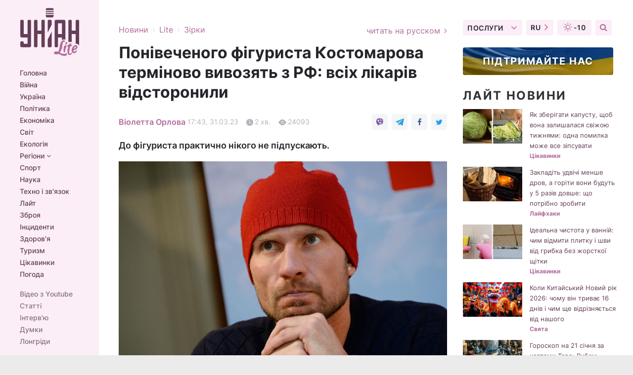

--- FILE ---
content_type: text/html; charset=UTF-8
request_url: https://www.unian.ua/lite/stars/izuvechennogo-figurista-kostomarova-srochno-uvozyat-iz-rf-vseh-vrachey-otstranili-12200418.html
body_size: 31930
content:
    <!doctype html><html lang="uk"><head><meta charset="utf-8"><meta name="viewport" content="width=device-width, initial-scale=1.0, maximum-scale=2"><title>Понівеченого фігуриста Костомарова терміново вивозять з РФ: всіх лікарів відсторонили</title><meta name="description" content="Фігуриста, який відкрито підтримував повномасштабну війну РФ проти України, хочуть перевезти до Німеччини. Там його сподіваються лікувати і відновлювати"/><meta name="keywords" content="Костомаров, Роман Костомаров, фігурист Костомаров, Росія"/><meta name="theme-color" content="#28282d"><link rel="manifest" href="https://www.unian.ua/manifest.json"><link rel="shortcut icon" href="https://www.unian.ua/favicon.ico"/><meta property="fb:page_id" content="112821225446278"/><meta property="fb:app_id" content="1728296543975266"/><meta name="application-name" content="УНІАН"><meta name="apple-mobile-web-app-title" content="УНІАН"><meta name="apple-itunes-app" content="app-id=840099366, affiliate-data=ct=smartbannerunian"><link rel="mask-icon" href="https://www.unian.ua/images/safari-pinned-tab.svg" color="#28282d"><link rel="apple-touch-icon" href="https://www.unian.ua/images/apple-touch-icon.png"><link rel="apple-touch-icon" sizes="76x76" href="https://www.unian.ua/images/apple-touch-icon-76x76.png"><link rel="apple-touch-icon" sizes="120x120" href="https://www.unian.ua/images/apple-touch-icon-120x120.png"><link rel="apple-touch-icon" sizes="152x152" href="https://www.unian.ua/images/apple-touch-icon-152x152.png"><link rel="apple-touch-icon" sizes="180x180" href="https://www.unian.ua/images/apple-touch-icon-180x180.png"><link rel="preconnect" href="https://get.optad360.io/" crossorigin><link rel="preconnect" href="https://images.unian.net/" crossorigin><link rel="preconnect" href="https://membrana-cdn.media/" crossorigin><link rel="preconnect" href="https://www.googletagmanager.com/" crossorigin><link rel="preconnect" href="https://static.cloudflareinsights.com" crossorigin><link rel="preconnect" href="https://securepubads.g.doubleclick.net" crossorigin><link rel="preconnect" href="https://pagead2.googlesyndication.com/" crossorigin><link rel="dns-prefetch" href="https://i.ytimg.com/"><link rel="dns-prefetch" href="https://1plus1.video/"><link rel="dns-prefetch" href="https://ls.hit.gemius.pl"><link rel="dns-prefetch" href="https://jsc.idealmedia.io/"><link rel="dns-prefetch" href="https://gaua.hit.gemius.pl/"><link rel="dns-prefetch" href="https://cm.g.doubleclick.net/"><link rel="dns-prefetch" href="https://fonts.googleapis.com/"><link rel="dns-prefetch" href="https://ep2.adtrafficquality.google/"><link rel="dns-prefetch" href="https://ep1.adtrafficquality.google/"><meta property="og:image:width" content="620"><meta property="og:image:height" content="324"><meta property="og:image:type" content="image/png"><meta property="og:url" content="https://www.unian.ua/lite/stars/izuvechennogo-figurista-kostomarova-srochno-uvozyat-iz-rf-vseh-vrachey-otstranili-12200418.html"/><meta property="og:title" content="Понівеченого фігуриста Костомарова терміново вивозять з РФ: всіх лікарів відсторонили"/><meta property="og:description" content="До фігуриста практично нікого не підпускають."/><meta property="og:type" content="article"/><meta property="og:image" content="https://images.unian.net/photos/2023_02/thumb_files/620_324_1675439680-4481.png?1"/><meta property="og:published_time" content="2023-03-31T17:43:06+03:00"><meta property="og:modified_time" content="2023-03-31T17:43:08+03:00"><meta property="og:section" content="Зірки"><meta property="og:author:first_name" content="Віолетта"><meta property="og:author:last_name" content="Орлова"><meta name="twitter:card" content="summary_large_image"/><meta name="twitter:site" content="@unian"/><meta name="twitter:title" content="Понівеченого фігуриста Костомарова терміново вивозять з РФ: всіх лікарів відсторонили"/><meta name="twitter:description" content="До фігуриста практично нікого не підпускають."><meta name="twitter:creator" content="@unian"/><meta name="twitter:image" content="https://images.unian.net/photos/2023_02/thumb_files/1000_545_1675439680-4481.png?1"/><meta name="twitter:image:src" content="https://images.unian.net/photos/2023_02/thumb_files/1000_545_1675439680-4481.png?1"/><meta name="twitter:domain" content="www.unian.net"/><meta name="robots" content="index, follow, max-image-preview:large"><meta name="telegram:channel" content="@unianlite"><link rel="alternate" href="https://www.unian.ua/lite/stars/izuvechennogo-figurista-kostomarova-srochno-uvozyat-iz-rf-vseh-vrachey-otstranili-12200418.html"
                  hreflang="uk"><link rel="alternate" href="https://www.unian.net/lite/stars/izuvechennogo-figurista-kostomarova-srochno-uvozyat-iz-rf-vseh-vrachey-otstranili-12200421.html"
                  hreflang="ru"><script>
        function loadVideoNts(url) {
            var script = document.createElement('script');
            script.async = true;
            script.src = url;
            document.head.appendChild(script);
        }
        function handleIntersection(entries, observer) {
            entries.forEach(function (entry) {
                if (entry.isIntersecting) {
                    var videoWrapper = entry.target;
                    observer.unobserve(videoWrapper);

                    window.notsyCmd = window.notsyCmd || [];
                    window.notsyCmd.push(function () {
                        window.notsyInit({
                            pageVersionAutodetect: true,
                            targeting: [['site_section', 'lite']]
                        });
                    });

                    videoWrapper.setAttribute('data-loaded', 'true');
                    observer.disconnect(); // Припиняємо спостереження, коли блок був досягнутий

                    // Завантажуємо скрипт після досягнення блока
                    loadVideoNts('https://cdn.membrana.media/uni/ym.js');
                }
            });
        }

        var options = {
            root: null,
            rootMargin: '0px',
            threshold: 0.1
        };

        var observerMembr = new IntersectionObserver(handleIntersection, options);

        document.addEventListener('DOMContentLoaded', function () {
            var videoWrapper = document.querySelector('.nts-video-wrapper:not([data-loaded])');
            if (videoWrapper) {
                observerMembr.observe(videoWrapper);
            }
        });

    </script><link rel="alternate" href="https://www.unian.ua/lite/stars/izuvechennogo-figurista-kostomarova-srochno-uvozyat-iz-rf-vseh-vrachey-otstranili-12200418.html" hreflang="x-default"/><link href="https://www.unian.ua/lite/stars/izuvechennogo-figurista-kostomarova-srochno-uvozyat-iz-rf-vseh-vrachey-otstranili-amp-12200418.html" rel="amphtml"><link rel="canonical" href="https://www.unian.ua/lite/stars/izuvechennogo-figurista-kostomarova-srochno-uvozyat-iz-rf-vseh-vrachey-otstranili-12200418.html"><link rel="preload" as="font" type="font/woff" crossorigin="anonymous" href="https://www.unian.ua/build/assets/fonts/Inter/Inter-Bold.woff"><link rel="preload" as="font" type="font/woff" crossorigin="anonymous" href="https://www.unian.ua/build/assets/fonts/Inter/Inter-Medium.woff"><link rel="preload" as="font" type="font/woff" crossorigin="anonymous" href="https://www.unian.ua/build/assets/fonts/Inter/Inter-Regular.woff"><link rel="preload" as="font" type="font/woff" crossorigin="anonymous" href="https://www.unian.ua/build/assets/fonts/Inter/Inter-SemiBold.woff"><style id="top"> *{margin:0;padding:0}body{font-size:14px;line-height:1.5}html{font-family:sans-serif;-ms-text-size-adjust:100%;-webkit-text-size-adjust:100%;-webkit-tap-highlight-color:rgba(0,0,0,0)}[class*=" icon-"],[class^=icon-],html{-webkit-font-smoothing:antialiased}a,img{border:none;outline:none}*{box-sizing:border-box;-webkit-box-sizing:border-box;-moz-box-sizing:border-box}@media (max-width:1184px){.nano-mob>.nano-content-mob{position:absolute;overflow:scroll;overflow-x:hidden;right:0;bottom:0}.nano-mob>.nano-content-mob::-webkit-scrollbar{display:none}.has-scrollbar>.nano-content-mob::-webkit-scrollbar{display:block}.nano-mob>.nano-pane{display:none!important;background:rgba(0,0,0,.25);position:absolute;width:10px;right:0;top:0;bottom:0;visibility:hidden;opacity:.01;-webkit-transition:.2s;-moz-transition:.2s;-o-transition:.2s;transition:.2s;border-radius:5px}.nano-mob>.nano-pane>.nano-slider{display:none;background:#444;position:relative;margin:0 1px;border-radius:3px}}@media (min-width:1185px){.nano-mob>.nano-content{-moz-appearance:none}.hidden-lg{display:none!important}.nano:not(.nano-mob)>.nano-content{position:absolute;overflow:auto;overflow-x:hidden;top:0;right:-12px!important;bottom:0;left:0}}.app-banner{padding:12px 26px 12px 16px;max-width:240px;height:320px;position:relative;margin:0 auto}.app-banner__title{font-weight:700;font-size:24px;line-height:28px;color:#efa205;margin-bottom:8px}.app-banner__text{font-weight:500;font-size:16px;line-height:20px;color:#fff}.app-banner__bottom{position:absolute;bottom:0;display:flex;justify-content:space-between;width:100%;left:0;padding:12px 16px}.app-banner__btn{height:36px;width:calc(50% - 4px);border:2px solid #efa205;border-radius:8px;text-align:center;line-height:30px}</style><link rel="stylesheet" href="https://www.unian.ua/build/post.25f14eadfe90cdfe026eadb8063872ef.css"><style>
        .nts-video {width: 100%; height: calc(100vw / 16 * 9); max-height: 270px; margin: 10px auto; }
        .nts-video-wrapper {max-width: 670px;background: #383842;padding: 8px 16px 16px;border-radius: 4px;margin : 16px 0;overflow: hidden}
        .nts-video-label svg{margin-right: 8px;}
        .nts-video-label {font-weight: 600;font-size: 16px;line-height: 24px;align-self: start;letter-spacing: 0.08em;text-transform: uppercase;color: #B2B2BD;flex-start;align-items: center;
            display: flex;}

        @media (min-width: 1024px) {
            .nts-video {height: 360px; max-height: 360px;    margin-bottom: unset;}
        }
        @media (max-width: 1200px) {


        }

    </style><script type="application/ld+json">{"@context":"https:\/\/schema.org","@type":"ProfilePage","mainEntity":{"@type":"Person","name":"Віолетта Орлова","description":"Закінчила Інститут журналістики КНУ ім. Тараса Шевченка. Подобається висвітлювати суспільно-політичні питання зрозумілою мовою та бути в курсі подій. У професії з 2020 року.","email":"v.orlova@unian.net","image":"https:\/\/images.unian.net\/photos\/2021_09\/thumb_files\/300_300_1631194155-2612.png","jobTitle":"Редактор сайту УНИАН","sameAs":["https:\/\/www.unian.net\/editor\/violetta-orlova"],"url":"https:\/\/www.unian.ua\/editor\/violetta-orlova"}}</script><script type="application/ld+json">{"@context":"https:\/\/schema.org","@type":"NewsArticle","headline":"Понівеченого фігуриста Костомарова терміново вивозять з РФ: всіх лікарів відсторонили","description":"До фігуриста практично нікого не підпускають.","articleSection":"Зірки","inLanguage":"uk","isAccessibleForFree":true,"datePublished":"2023-03-31T17:43:06+03:00","dateModified":"2023-03-31T17:43:08+03:00","mainEntityOfPage":{"@type":"WebPage","@id":"https:\/\/www.unian.ua\/lite\/stars\/izuvechennogo-figurista-kostomarova-srochno-uvozyat-iz-rf-vseh-vrachey-otstranili-12200418.html"},"image":{"@type":"ImageObject","url":"https:\/\/images.unian.net\/photos\/2023_02\/thumb_files\/1200_0_1675439680-4481.png"},"publisher":{"@type":"Organization","name":"УНІАН","legalName":"Українське незалежне інформаційне агентство УНІАН","url":"https:\/\/www.unian.ua\/","sameAs":["https:\/\/www.facebook.com\/uniannet\/","https:\/\/www.facebook.com\/UNIAN.ua","https:\/\/www.facebook.com\/unian.ukraine","https:\/\/www.facebook.com\/pogoda.unian\/","https:\/\/www.facebook.com\/devichnikunian\/","https:\/\/www.facebook.com\/starsunian\/","https:\/\/x.com\/unian","https:\/\/t.me\/uniannet","https:\/\/invite.viber.com\/?g2=AQA%2Fnf2OzxyI50pG6plG5XH2%2FokWAnOf0dNcAMevia2uE9z%2FYouMau7DjYf%2B06f1&lang=ru","https:\/\/www.youtube.com\/@unian","https:\/\/www.youtube.com\/@unian_tv","https:\/\/uk.wikipedia.org\/wiki\/%D0%A3%D0%9D%D0%86%D0%90%D0%9D","https:\/\/ru.wikipedia.org\/wiki\/%D0%A3%D0%9D%D0%98%D0%90%D0%9D","https:\/\/www.linkedin.com\/company\/96838031\/"],"foundingDate":1993,"logo":{"@type":"ImageObject","url":"https:\/\/www.unian.ua\/images\/unian_schema.png","width":95,"height":60},"address":{"@type":"PostalAddress","streetAddress":"вул. Кирилівська 23","addressLocality":"Київ","postalCode":"01001","addressCountry":"UA"},"contactPoint":{"@type":"ContactPoint","email":"unian.headquoters@unian.net","telephone":"+38-044-498-07-60","contactType":"headquoters","areaServed":"UA","availableLanguage":["uk-UA","ru-UA","en-UA"]}},"author":{"@type":"Person","name":"Віолетта Орлова","description":"Закінчила Інститут журналістики КНУ ім. Тараса Шевченка. Подобається висвітлювати суспільно-політичні питання зрозумілою мовою та бути в курсі подій. У професії з 2020 року.","email":"v.orlova@unian.net","image":"https:\/\/images.unian.net\/photos\/2021_09\/thumb_files\/300_300_1631194155-2612.png","jobTitle":"Редактор сайту УНИАН","sameAs":["https:\/\/www.unian.net\/editor\/violetta-orlova"],"url":"https:\/\/www.unian.ua\/editor\/violetta-orlova"},"articleBody":"Зараз Костомарова намагаються підготувати до транспортування \/ фото instagramРосійського фігуриста Романа Костомарова, який насилу пережив численні ампутації і був за крок від смерті, вирішили терміново відвозити з РФ. Судячи з усього, російським лікарям вже мало хто довіряє, тому їх відсторонили від роботи зі спортсменом.\r\n\r\nЯк повідомляє російський Telegram-канал MASH, фігуриста, який відкрито підтримував повномасштабну війну РФ проти України, хочуть перевезти до Німеччини. Там його планують лікувати і відновлювати.\r\n\r\nЗараз Костомарова намагаються підготувати до транспортування. Однак чи перенесе він дорогу на тлі своїх проблем зі здоров'ям - залишається загадкою.\r\n\r\n\"Всіх лікарів лікарні в Комунарці відсторонили від роботи з ним. За нашою інформацією, зараз фігуриста через телемедицину ведуть німецькі фахівці. Лікарі намагаються стабілізувати його стан, щоб спокійно перевезти за кордон\", - вказує Telegram-канал.\r\n\r\nКрім цього повідомляється, що до Костомарова практично нікого не пускають. Заходити в палату до фігуриста можуть лише люди з обмеженого кола. Так його родичі і медики намагаються уникнути \"витоків\".\r\n\r\n\r\n\r\nНагадаємо, раніше стало відомо, що фігурист Костомаров пережив нову ампутацію. Цього разу через гангрену йому довелося повністю видалити пальці лівої руки.\r\n\r\nВас також можуть зацікавити новини:\r\n\r\n\nЧому Винник мовчить про війну: таролог розповіла, що приховує співак\n\r\n\tПостаріла і схудла: сьогоднішній вигляд зірки \"Сватів\" налякав шанувальників\n\r\n\tДантес емоційно захистив Дорофєєву, яку публічно полили брудом"}</script><script type="application/ld+json">{"@context":"https:\/\/schema.org","@type":"BreadcrumbList","itemListElement":[{"@type":"ListItem","position":1,"item":{"@id":"https:\/\/www.unian.ua\/","name":"Новини"}},{"@type":"ListItem","position":2,"item":{"@id":"https:\/\/www.unian.ua\/lite","name":"Lite"}},{"@type":"ListItem","position":3,"item":{"@id":"https:\/\/www.unian.ua\/lite\/stars","name":"Зірки"}},{"@type":"ListItem","position":4,"item":{"@id":"https:\/\/www.unian.ua\/lite\/stars\/izuvechennogo-figurista-kostomarova-srochno-uvozyat-iz-rf-vseh-vrachey-otstranili-12200418.html","name":"Понівеченого фігуриста Костомарова терміново вивозять з РФ: всіх лікарів відсторонили"}}]}</script><script type="application/ld+json">{"@context":"https:\/\/schema.org","@type":"SoftwareApplication","name":"УНІАН","operatingSystem":"iOS 13.0 or later","applicationCategory":"BusinessApplication","offers":{"@type":"Offer","price":"0","priceCurrency":"USD"}}</script><script type="application/ld+json">{"@context":"https:\/\/schema.org","@type":"SoftwareApplication","name":"УНІАН","operatingSystem":"ANDROID","applicationCategory":"BusinessApplication","offers":{"@type":"Offer","price":"0","priceCurrency":"USD"}}</script><script type="application/ld+json">{"@context":"https:\/\/schema.org","@type":"Organization","name":"УНІАН","legalName":"Українське незалежне інформаційне агентство УНІАН","url":"https:\/\/www.unian.ua\/","sameAs":["https:\/\/www.facebook.com\/uniannet\/","https:\/\/www.facebook.com\/UNIAN.ua","https:\/\/www.facebook.com\/unian.ukraine","https:\/\/www.facebook.com\/pogoda.unian\/","https:\/\/www.facebook.com\/devichnikunian\/","https:\/\/www.facebook.com\/starsunian\/","https:\/\/x.com\/unian","https:\/\/t.me\/uniannet","https:\/\/invite.viber.com\/?g2=AQA%2Fnf2OzxyI50pG6plG5XH2%2FokWAnOf0dNcAMevia2uE9z%2FYouMau7DjYf%2B06f1&lang=ru","https:\/\/www.youtube.com\/@unian","https:\/\/www.youtube.com\/@unian_tv","https:\/\/uk.wikipedia.org\/wiki\/%D0%A3%D0%9D%D0%86%D0%90%D0%9D","https:\/\/ru.wikipedia.org\/wiki\/%D0%A3%D0%9D%D0%98%D0%90%D0%9D","https:\/\/www.linkedin.com\/company\/96838031\/"],"foundingDate":1993,"logo":{"@type":"ImageObject","url":"https:\/\/www.unian.ua\/images\/unian_schema.png","width":95,"height":60},"address":{"@type":"PostalAddress","streetAddress":"вул. Кирилівська 23","addressLocality":"Київ","postalCode":"01001","addressCountry":"UA"},"contactPoint":{"@type":"ContactPoint","email":"unian.headquoters@unian.net","telephone":"+38-044-498-07-60","contactType":"headquoters","areaServed":"UA","availableLanguage":["uk-UA","ru-UA","en-UA"]}}</script><script type="application/ld+json">{"@context":"https:\/\/schema.org","@type":"NewsMediaOrganization","name":"УНІАН","legalName":"Українське незалежне інформаційне агентство УНІАН","url":"https:\/\/www.unian.ua\/","sameAs":["https:\/\/www.facebook.com\/uniannet\/","https:\/\/www.facebook.com\/UNIAN.ua","https:\/\/www.facebook.com\/unian.ukraine","https:\/\/www.facebook.com\/pogoda.unian\/","https:\/\/www.facebook.com\/devichnikunian\/","https:\/\/www.facebook.com\/starsunian\/","https:\/\/x.com\/unian","https:\/\/t.me\/uniannet","https:\/\/invite.viber.com\/?g2=AQA%2Fnf2OzxyI50pG6plG5XH2%2FokWAnOf0dNcAMevia2uE9z%2FYouMau7DjYf%2B06f1&lang=ru","https:\/\/www.youtube.com\/@unian","https:\/\/www.youtube.com\/@unian_tv","https:\/\/uk.wikipedia.org\/wiki\/%D0%A3%D0%9D%D0%86%D0%90%D0%9D","https:\/\/ru.wikipedia.org\/wiki\/%D0%A3%D0%9D%D0%98%D0%90%D0%9D","https:\/\/www.linkedin.com\/company\/96838031\/"],"foundingDate":1993,"logo":{"@type":"ImageObject","url":"https:\/\/www.unian.ua\/images\/unian_schema.png","width":95,"height":60},"address":{"@type":"PostalAddress","streetAddress":"вул. Кирилівська 23","addressLocality":"Київ","postalCode":"01001","addressCountry":"UA"},"contactPoint":{"@type":"ContactPoint","email":"unian.headquoters@unian.net","telephone":"+38-044-498-07-60","contactType":"headquoters","areaServed":"UA","availableLanguage":["uk-UA","ru-UA","en-UA"]}}</script><script type="application/ld+json">{"@context":"https:\/\/schema.org","@type":"WebSite","name":"Українське незалежне інформаційне агентство УНІАН","alternateName":"УНІАН","url":"https:\/\/www.unian.ua\/","potentialAction":{"@type":"SearchAction","target":"https:\/\/www.unian.ua\/search?q={search_term_string}","query-input":"required name=search_term_string"},"author":{"@type":"NewsMediaOrganization","name":"УНІАН","legalName":"Українське незалежне інформаційне агентство УНІАН","url":"https:\/\/www.unian.ua\/","sameAs":["https:\/\/www.facebook.com\/uniannet\/","https:\/\/www.facebook.com\/UNIAN.ua","https:\/\/www.facebook.com\/unian.ukraine","https:\/\/www.facebook.com\/pogoda.unian\/","https:\/\/www.facebook.com\/devichnikunian\/","https:\/\/www.facebook.com\/starsunian\/","https:\/\/x.com\/unian","https:\/\/t.me\/uniannet","https:\/\/invite.viber.com\/?g2=AQA%2Fnf2OzxyI50pG6plG5XH2%2FokWAnOf0dNcAMevia2uE9z%2FYouMau7DjYf%2B06f1&lang=ru","https:\/\/www.youtube.com\/@unian","https:\/\/www.youtube.com\/@unian_tv","https:\/\/uk.wikipedia.org\/wiki\/%D0%A3%D0%9D%D0%86%D0%90%D0%9D","https:\/\/ru.wikipedia.org\/wiki\/%D0%A3%D0%9D%D0%98%D0%90%D0%9D","https:\/\/www.linkedin.com\/company\/96838031\/"],"foundingDate":1993,"logo":{"@type":"ImageObject","url":"https:\/\/www.unian.ua\/images\/unian_schema.png","width":95,"height":60},"address":{"@type":"PostalAddress","streetAddress":"вул. Кирилівська 23","addressLocality":"Київ","postalCode":"01001","addressCountry":"UA"},"contactPoint":{"@type":"ContactPoint","email":"unian.headquoters@unian.net","telephone":"+38-044-498-07-60","contactType":"headquoters","areaServed":"UA","availableLanguage":["uk-UA","ru-UA","en-UA"]}},"creator":{"@type":"NewsMediaOrganization","name":"УНІАН","legalName":"Українське незалежне інформаційне агентство УНІАН","url":"https:\/\/www.unian.ua\/","sameAs":["https:\/\/www.facebook.com\/uniannet\/","https:\/\/www.facebook.com\/UNIAN.ua","https:\/\/www.facebook.com\/unian.ukraine","https:\/\/www.facebook.com\/pogoda.unian\/","https:\/\/www.facebook.com\/devichnikunian\/","https:\/\/www.facebook.com\/starsunian\/","https:\/\/x.com\/unian","https:\/\/t.me\/uniannet","https:\/\/invite.viber.com\/?g2=AQA%2Fnf2OzxyI50pG6plG5XH2%2FokWAnOf0dNcAMevia2uE9z%2FYouMau7DjYf%2B06f1&lang=ru","https:\/\/www.youtube.com\/@unian","https:\/\/www.youtube.com\/@unian_tv","https:\/\/uk.wikipedia.org\/wiki\/%D0%A3%D0%9D%D0%86%D0%90%D0%9D","https:\/\/ru.wikipedia.org\/wiki\/%D0%A3%D0%9D%D0%98%D0%90%D0%9D","https:\/\/www.linkedin.com\/company\/96838031\/"],"foundingDate":1993,"logo":{"@type":"ImageObject","url":"https:\/\/www.unian.ua\/images\/unian_schema.png","width":95,"height":60},"address":{"@type":"PostalAddress","streetAddress":"вул. Кирилівська 23","addressLocality":"Київ","postalCode":"01001","addressCountry":"UA"},"contactPoint":{"@type":"ContactPoint","email":"unian.headquoters@unian.net","telephone":"+38-044-498-07-60","contactType":"headquoters","areaServed":"UA","availableLanguage":["uk-UA","ru-UA","en-UA"]}},"publisher":{"@type":"NewsMediaOrganization","name":"УНІАН","legalName":"Українське незалежне інформаційне агентство УНІАН","url":"https:\/\/www.unian.ua\/","sameAs":["https:\/\/www.facebook.com\/uniannet\/","https:\/\/www.facebook.com\/UNIAN.ua","https:\/\/www.facebook.com\/unian.ukraine","https:\/\/www.facebook.com\/pogoda.unian\/","https:\/\/www.facebook.com\/devichnikunian\/","https:\/\/www.facebook.com\/starsunian\/","https:\/\/x.com\/unian","https:\/\/t.me\/uniannet","https:\/\/invite.viber.com\/?g2=AQA%2Fnf2OzxyI50pG6plG5XH2%2FokWAnOf0dNcAMevia2uE9z%2FYouMau7DjYf%2B06f1&lang=ru","https:\/\/www.youtube.com\/@unian","https:\/\/www.youtube.com\/@unian_tv","https:\/\/uk.wikipedia.org\/wiki\/%D0%A3%D0%9D%D0%86%D0%90%D0%9D","https:\/\/ru.wikipedia.org\/wiki\/%D0%A3%D0%9D%D0%98%D0%90%D0%9D","https:\/\/www.linkedin.com\/company\/96838031\/"],"foundingDate":1993,"logo":{"@type":"ImageObject","url":"https:\/\/www.unian.ua\/images\/unian_schema.png","width":95,"height":60},"address":{"@type":"PostalAddress","streetAddress":"вул. Кирилівська 23","addressLocality":"Київ","postalCode":"01001","addressCountry":"UA"},"contactPoint":{"@type":"ContactPoint","email":"unian.headquoters@unian.net","telephone":"+38-044-498-07-60","contactType":"headquoters","areaServed":"UA","availableLanguage":["uk-UA","ru-UA","en-UA"]}},"datePublished":"2026-01-21T10:26:04+02:00","dateModified":"2026-01-21T10:26:04+02:00","inLanguage":"uk"}</script><link href="https://www.googletagmanager.com/gtag/js?id=G-238PLP1PQZ" rel="preload" as="script"><script async src="https://www.googletagmanager.com/gtag/js?id=G-238PLP1PQZ"></script><script>window.dataLayer = window.dataLayer || [];function gtag(){dataLayer.push(arguments);}gtag('js', new Date());gtag('config', 'G-238PLP1PQZ');</script><script>(function(w,d,s,l,i){w[l]=w[l]||[];w[l].push({'gtm.start':new Date().getTime(),event:'gtm.js'});var f=d.getElementsByTagName(s)[0],j=d.createElement(s),dl=l!='dataLayer'?'&l='+l:'';j.async=true;j.src='https://www.googletagmanager.com/gtm.js?id='+i+dl;f.parentNode.insertBefore(j,f);})(window,document,'script','dataLayer','GTM-P2WFHTD');</script></head><body class="lite lite-post " data-infinite-scroll=""><div id="page_content" class="container main-wrap" data-page="1" data-page-max="50"><div class="main-column row m-0"><div class="col-lg-2 col-sm-12 prl0"><div class="main-menu"><div class="main-menu__content nano"><div class="nano-content"><div class="inside-nano-content"><a href="javascript:void(0);" id="trigger" class="menu-trigger hidden-lg" aria-label="menu"></a><div class="main-menu__logo"><a href="https://www.unian.ua/lite"><img src="https://www.unian.ua/images/logo-lite.svg" alt="Інформаційне агентство" width="120" height="100"/></a></div><div class="hidden-lg main-menu__search"><div class="header-search__toggle hidden-lg" style="width: 15px; height: 19px"><i class="fa fa-search"></i></div><form method="GET" action="https://www.unian.ua/search" class="header-search__form disactive"><div class="header-search__close hidden-lg">+</div><input type="text" name="q" aria-label="search" class="header-search__input" placeholder=" "/><input type="hidden" name="token" value="2056998528"/><button type="submit" class="header-search__button" aria-label="search"><i class="fa fa-search"></i></button></form></div><nav class="main-menu__nav mp-menu nano nano-mob" id="mp-menu"><div class="main-menu__close hidden-lg">+</div><div class="nano-content nano-content-mob"><div class="mp-level main-menu__list"><ul><li class="main-menu__item"><a href="https://www.unian.ua/">Головна</a></li><li class="main-menu__item"><a href="https://www.unian.ua/war">Війна</a></li><li class="main-menu__item"><a href="https://www.unian.ua/society">Україна</a></li><li class="main-menu__item"><a href="https://www.unian.ua/politics">Політика</a></li><li class="main-menu__item"><a href="https://www.unian.ua/economics">Економіка</a></li><li class="main-menu__item"><a href="https://www.unian.ua/world">Світ</a></li><li class="main-menu__item"><a href="https://www.unian.ua/ecology">Екологія</a></li><li class="main-menu__item has-submenu"><a href="javascript:void(0);">Регіони <i class="fa fa-angle-down"></i></a><div class="sub-level main-menu__sub-list"><ul><li><a href="https://www.unian.ua/kyiv">Київ</a></li><li><a href="https://www.unian.ua/lvov">Львів</a></li><li><a href="https://www.unian.ua/dnepropetrovsk">Дніпро</a></li><li><a href="https://www.unian.ua/kharkiv">Харків</a></li><li><a href="https://www.unian.ua/odessa">Одеса</a></li></ul></div></li><li class="main-menu__item"><a href="https://sport.unian.ua/">Спорт</a></li><li class="main-menu__item"><a href="https://www.unian.ua/science">Наука</a></li><li class="main-menu__item"><a href="https://www.unian.ua/techno">Техно і зв&#039;язок</a></li><li class="main-menu__item"><a href="https://www.unian.ua/lite">Лайт</a></li><li class="main-menu__item"><a href="https://www.unian.ua/weapons">Зброя</a></li><li class="main-menu__item"><a href="https://www.unian.ua/incidents">Інциденти</a></li><li class="main-menu__item"><a href="https://www.unian.ua/health">Здоров&#039;я</a></li><li class="main-menu__item"><a href="https://www.unian.ua/tourism">Туризм</a></li><li class="main-menu__item"><a href="https://www.unian.ua/curiosities">Цікавинки</a></li><li class="main-menu__item"><a href="https://pogoda.unian.ua">Погода</a></li></ul></div><div class="main-menu__services main-menu__list"><ul><li class="main-menu__item"><a href="https://www.unian.ua/video-youtube">Відео з Youtube</a></li><li class="main-menu__item"><a href="https://www.unian.ua/detail/publications">Статті</a></li><li class="main-menu__item"><a href="https://www.unian.ua/detail/interviews">Інтерв&#039;ю</a></li><li class="main-menu__item"><a href="https://www.unian.ua/detail/opinions">Думки</a></li><li class="main-menu__item"><a href="https://www.unian.ua/longrids">Лонгріди</a></li><li class="main-menu__item hidden-lg"><a href="https://www.unian.ua/static/press/live">Пресцентр</a></li><li class="main-menu__item has-submenu hidden-lg"><a href="javascript:void(0);">Послуги<i class="fa fa-angle-down"></i></a><div class="sub-level main-menu__sub-list"><ul><li><a href="https://www.unian.ua/static/advertising/advert">Реклама на сайті</a></li><li><a href="https://www.unian.ua/static/press/about">Пресцентр</a></li><li><a href="https://photo.unian.ua/">Фотобанк</a></li><li><a href="https://www.unian.ua/static/monitoring/about">Моніторинг</a></li><li><a href="https://www.unian.ua/static/subscription/products">Передплата новин</a></li></ul></div></li></ul></div><div class="main-menu__services main-menu__list"><ul><li class="main-menu__item"><a href="https://www.unian.ua/news/archive">Архів</a></li><li class="main-menu__item "><a href="https://www.unian.ua/vacancy">Вакансії</a></li><li class="main-menu__item"><a href="https://www.unian.ua/static/contacts">Контакти</a></li></ul></div></div></nav></div></div></div><div id="M473096ScriptRootC1436947" class="ideal-story" data-attribute="https://jsc.idealmedia.io/u/n/unian.net.1436947.js"></div></div></div><div class="col-lg-10 col-sm-12"><div class=" hot-news--negative"  ></div><div  class="running-line--negative"></div><div class="content-column"
											><div id="block_left_column_content" class="left-column sm-w-100"
																					 data-ajax-url="https://www.unian.ua/lite/stars/izuvechennogo-figurista-kostomarova-srochno-uvozyat-iz-rf-vseh-vrachey-otstranili-12200418.html"
																	><div class="infinity-item"
         data-url="https://www.unian.ua/lite/stars/izuvechennogo-figurista-kostomarova-srochno-uvozyat-iz-rf-vseh-vrachey-otstranili-12200418.html"
         data-title="Понівеченого фігуриста Костомарова терміново вивозять з РФ: всіх лікарів відсторонили"
         data-io-article-url="https://www.unian.ua/lite/stars/izuvechennogo-figurista-kostomarova-srochno-uvozyat-iz-rf-vseh-vrachey-otstranili-12200418.html"
         data-prev-url="https://www.unian.ua/lite/stars"
    ><div class="article"><div class="top-bredcr margin-top-10"><div class="breadcrumbs"><ol vocab="https://schema.org/" typeof="BreadcrumbList"><li property="itemListElement" typeof="ListItem"><a property="item" typeof="WebPage"
               href="/detail/all_news"><span
                        property="name">  Новини</span></a><meta property="position" content="1"></li><li><span>›</span></li><li property="itemListElement" typeof="ListItem"><a property="item" typeof="WebPage"
                       href="https://www.unian.ua/lite"><span property="name">  Lite</span></a><meta property="position" content="2"></li><li><span>›</span></li><li property="itemListElement" typeof="ListItem"><a property="item" typeof="WebPage"
                   href="https://www.unian.ua/lite/stars"><span
                            property="name">  Зірки</span></a><meta property="position" content="3"></li></ol></div><a href="https://www.unian.net/lite/stars/izuvechennogo-figurista-kostomarova-srochno-uvozyat-iz-rf-vseh-vrachey-otstranili-12200421.html" rel="alternate" hreflang="ru" class="other-lang ">
                                   читать на русском
                                                                <i class="fa fa-angle-right"></i></a></div><h1>Понівеченого фігуриста Костомарова терміново вивозять з РФ: всіх лікарів відсторонили</h1><div class="article__info    "><div><p class="article__author--bottom    "><a href="https://www.unian.ua/editor/violetta-orlova" class="article__author-name">
                                                                                                                                        Віолетта Орлова
                                                            </a></p><div class="article__info-item time ">17:43, 31.03.23</div><span class="article__info-item comments"><i class="unian-read"></i>
                                2 хв.
                            </span><span class="article__info-item views"><i class="unian-eye"></i><span id="js-views-12200418"></span><script>
    function CreateRequest() {
        var Request = false;

        if (window.XMLHttpRequest) {
            //Gecko-совместимые браузеры, Safari, Konqueror
            Request = new XMLHttpRequest();
        } else if (window.ActiveXObject) {
            //Internet explorer
            try {
                Request = new ActiveXObject("Microsoft.XMLHTTP");
            } catch (CatchException) {
                Request = new ActiveXObject("Msxml2.XMLHTTP");
            }
        }

        if (!Request) {
            return null;
        }

        return Request;
    }

    /*
        Функция посылки запроса к файлу на сервере
        r_method  - тип запроса: GET или POST
        r_path    - путь к файлу
        r_args    - аргументы вида a=1&b=2&c=3...
        r_handler - функция-обработчик ответа от сервера
    */
    function SendRequest(r_method, r_path, r_args, r_handler) {
        //Создаём запрос
        var Request = CreateRequest();

        //Проверяем существование запроса еще раз
        if (!Request) {
            return;
        }

        //Назначаем пользовательский обработчик
        Request.onreadystatechange = function() {
            //Если обмен данными завершен
            if (Request.readyState == 4) {
                if (Request.status == 200) {
                    //Передаем управление обработчику пользователя
                    r_handler(Request);
                }
            }
        }

        //Проверяем, если требуется сделать GET-запрос
        if (r_method.toLowerCase() == "get" && r_args.length > 0)
            r_path += "?" + r_args;

        //Инициализируем соединение
        Request.open(r_method, r_path, true);

        if (r_method.toLowerCase() == "post") {
            //Если это POST-запрос

            //Устанавливаем заголовок
            Request.setRequestHeader("Content-Type","application/x-www-form-urlencoded; charset=utf-8");
            //Посылаем запрос
            Request.send(r_args);
        } else {
            //Если это GET-запрос
            Request.responseType = 'json';
            //Посылаем нуль-запрос
            Request.send(null);
        }
    }

    //Создаем функцию обработчик
    var Handler = function(Request) {
        document.getElementById("js-views-12200418").innerHTML = ' ' + Request.response.views;
    }

    //Отправляем запрос
    SendRequest("GET", '/ajax/views/12200418', "", Handler);
</script></span></div><div class="article-shares " data-url="https://www.unian.ua/lite/stars/izuvechennogo-figurista-kostomarova-srochno-uvozyat-iz-rf-vseh-vrachey-otstranili-12200418.html"><div class="social-likes"><a href="viber://forward?text=https://www.unian.ua/lite/stars/izuvechennogo-figurista-kostomarova-srochno-uvozyat-iz-rf-vseh-vrachey-otstranili-12200418.html" class="vb" rel="nofollow noopener"><i class="unian-viber"></i></a><a href="https://telegram.me/share/url?url=https://www.unian.ua/lite/stars/izuvechennogo-figurista-kostomarova-srochno-uvozyat-iz-rf-vseh-vrachey-otstranili-12200418.html" class="tg" rel="nofollow noopener"><i class="unian-telegramm"></i></a><a href="https://www.facebook.com/sharer.php?u=https://www.unian.ua/lite/stars/izuvechennogo-figurista-kostomarova-srochno-uvozyat-iz-rf-vseh-vrachey-otstranili-12200418.html" class="fb" rel="nofollow noopener"><i class="fa fa-facebook"></i></a><a href="https://twitter.com/share?&url=https://www.unian.ua/lite/stars/izuvechennogo-figurista-kostomarova-srochno-uvozyat-iz-rf-vseh-vrachey-otstranili-12200418.html&text=Понівеченого фігуриста Костомарова терміново вивозять з РФ: всіх лікарів відсторонили" class="tw" rel="nofollow noopener"><i class="fa fa-twitter"></i></a></div></div></div><p class="article__like-h2">До фігуриста практично нікого не підпускають.</p><div class="article-text  "><figure class="photo_block"><img alt="Зараз Костомарова намагаються підготувати до транспортування / фото instagram" data-height="791" data-width="1200" src="[data-uri]" title="Зараз Костомарова намагаються підготувати до транспортування / фото instagram" width="774" height="510" data-src="https://images.unian.net/photos/2023_02/1675439680-4481.png?r=986201" class="lazy"><figcaption class="subscribe_photo_text">Зараз Костомарова намагаються підготувати до транспортування / фото instagram</figcaption></figure><p>Російського фігуриста Романа Костомарова, який насилу пережив численні ампутації і був за крок від смерті, вирішили терміново відвозити з РФ. Судячи з усього, російським лікарям вже мало хто довіряє, тому їх відсторонили від роботи зі спортсменом.</p><p>Як повідомляє російський Telegram-канал MASH, фігуриста, який відкрито підтримував повномасштабну війну РФ проти України, хочуть перевезти до Німеччини. Там його планують лікувати і відновлювати.</p><p>Зараз Костомарова намагаються підготувати до транспортування. Однак чи перенесе він дорогу на тлі своїх проблем зі здоров'ям - залишається загадкою.</p><div><div class="nts-video-wrapper"><div class="nts-video-label"><svg xmlns="http://www.w3.org/2000/svg" width="24" height="24" viewbox="0 0 24 24" fill="none"><path d="M17 12L9 16L9 8L17 12Z" fill="#B2B2BD"></path><rect x="0.5" y="0.5" width="23" height="23" rx="11.5" stroke="#B2B2BD"></rect></svg>Відео дня</div><div class="nts-video UNI_VIDEO"></div></div></div><p>"Всіх лікарів лікарні в Комунарці відсторонили від роботи з ним. За нашою інформацією, зараз фігуриста через телемедицину ведуть німецькі фахівці. Лікарі намагаються стабілізувати його стан, щоб спокійно перевезти за кордон", - вказує Telegram-канал.</p><p>Крім цього повідомляється, що до Костомарова практично нікого не пускають. Заходити в палату до фігуриста можуть лише люди з обмеженого кола. Так його родичі і медики намагаються уникнути "витоків".</p><div><div class="read-also-slider"><div class="read-also-slider__title">Читайте також:</div><div class="read-also-slider__carousel   owl-carousel owl-theme  "><div class="read-also-slider__item item "><a href="https://www.unian.ua/lite/stars/stan-olega-vinnika-koli-spivak-povernetsya-v-ukrajinu-ta-na-scenu-vidpovid-tarologa-12200379.html?utm_source=unian&amp;utm_medium=related_news&amp;utm_campaign=multi_related_news_in_post" class="read-also-slider__image" target="_blank"><img class="lazy" src="[data-uri]" alt="Чи повернеться Олег Винник в Україну - відповідь таролога" width="370" height="130" loading="lazy" data-src="https://images.unian.net/photos/2021_11/thumb_files/370_250_1637649087-1111.jpeg"></a><div class="read-also-slider__info"><a href="https://www.unian.ua/lite/stars/stan-olega-vinnika-koli-spivak-povernetsya-v-ukrajinu-ta-na-scenu-vidpovid-tarologa-12200379.html?utm_source=unian&amp;utm_medium=related_news&amp;utm_campaign=multi_related_news_in_post" class=" read-also-slider__link" target="_blank">
                            Чи повернеться Олег Винник в Україну - відповідь таролога</a></div></div><div class="read-also-slider__item item "><a href="https://www.unian.ua/lite/stars/vira-brezhnyeva-pokazala-ridkisne-foto-z-dochkoyu-12200307.html?utm_source=unian&amp;utm_medium=related_news&amp;utm_campaign=multi_related_news_in_post" class="read-also-slider__image" target="_blank"><img class="lazy" src="[data-uri]" alt="Віра Брежнєва показала рідкісне фото з дочкою" width="370" height="130" loading="lazy" data-src="https://images.unian.net/photos/2021_09/thumb_files/370_250_1630909948-1023.jpg"></a><div class="read-also-slider__info"><a href="https://www.unian.ua/lite/stars/vira-brezhnyeva-pokazala-ridkisne-foto-z-dochkoyu-12200307.html?utm_source=unian&amp;utm_medium=related_news&amp;utm_campaign=multi_related_news_in_post" class=" read-also-slider__link" target="_blank">
                            Віра Брежнєва показала рідкісне фото з дочкою</a></div></div><div class="read-also-slider__item item "><a href="https://www.unian.ua/lite/stars/maksim-galkin-rozchuliv-video-z-dochkoyu-stilki-lyubovi-i-turboti-12200262.html?utm_source=unian&amp;utm_medium=related_news&amp;utm_campaign=multi_related_news_in_post" class="read-also-slider__image" target="_blank"><img class="lazy" src="[data-uri]" alt="Максим Галкін розчулив відео з дочкою: Скільки любові і турботи" width="370" height="130" loading="lazy" data-src="https://images.unian.net/photos/2020_01/thumb_files/370_250_1578665789-8200.png"></a><div class="read-also-slider__info"><a href="https://www.unian.ua/lite/stars/maksim-galkin-rozchuliv-video-z-dochkoyu-stilki-lyubovi-i-turboti-12200262.html?utm_source=unian&amp;utm_medium=related_news&amp;utm_campaign=multi_related_news_in_post" class=" read-also-slider__link" target="_blank">
                            Максим Галкін розчулив відео з дочкою: "Скільки любові і турботи"</a></div></div></div></div></div><p>Нагадаємо, раніше стало відомо, що фігурист <a class="" href="https://www.unian.ua/lite/stars/rozkromsali-figurist-kostomarov-perezhiv-novu-amputaciyu-12191325.html" target="_blank">Костомаров пережив нову ампутацію</a>. Цього разу через гангрену йому довелося повністю видалити пальці лівої руки.</p><h2>Вас також можуть зацікавити новини:</h2><ul><li><a class="" href="https://www.unian.ua/lite/stars/shcho-z-olegom-vinnikom-ta-chomu-vin-movchit-pro-viynu-tarolog-rozkrila-sekreti-spivaka-12200010.html?utm_source=unian&amp;utm_medium=read_more_news&amp;utm_campaign=read_more_news_in_post" target="_blank">Чому Винник мовчить про війну: таролог розповіла, що приховує співак</a></li><li><a class="" href="https://www.unian.ua/lite/stars/postarila-i-shudla-sogodnishniy-viglyad-zirki-svativ-nalyakav-shanuvalnikiv-12200094.html?utm_source=unian&amp;utm_medium=read_more_news&amp;utm_campaign=read_more_news_in_post" target="_blank">Постаріла і схудла: сьогоднішній вигляд зірки "Сватів" налякав шанувальників</a></li><li><a class="" href="https://www.unian.ua/lite/stars/dantes-emociyno-zahistiv-dorofyeyevu-yaku-publichno-polili-brudom-12200133.html?utm_source=unian&amp;utm_medium=read_more_news&amp;utm_campaign=read_more_news_in_post" target="_blank">Дантес емоційно захистив Дорофєєву, яку публічно полили брудом</a></li></ul></div><a href="https://donate.unian.ua" class="support-post"><span class="support-post__text">Допоможіть проєкту</span><span class="support-post__btn">Підтримайте нас</span></a><div class="article-bottom  "><div class="social-btn-bottom"><a href="https://t.me/unianlite" class="social-btn-bottom__item tg"
       target="_blank" rel="nofollow noopener"><i class="unian-telegramm"></i><span>Читати УНІАН в Telegram</span></a><a href="https://news.google.com/publications/CAAiEKeda9dzr-QeWbkX0M5u7QoqFAgKIhCnnWvXc6_kHlm5F9DObu0K"
           target="_blank" rel="nofollow noopener" class="social-btn-bottom__item gn"><svg xmlns="http://www.w3.org/2000/svg" width="35" height="16" viewBox="0 0 35 16" fill="none"><path d="M30.5 5H20.5V3H30.5V5Z" fill="#2D7DD2"/><path d="M32.5 13H20.5V11H32.5V13Z" fill="#2D7DD2"/><path d="M34.5 9H20.5V7H34.5V9Z" fill="#2D7DD2"/><path d="M8.5 7V10H13.5C13.1358 11.8314 11.073 12.8324 8.67477 12.8324C5.99926 12.8324 3.82975 10.6177 3.82975 7.9991C3.82975 5.3805 5.99926 3.16579 8.67477 3.16579C9.87984 3.16579 10.9587 3.57148 11.8105 4.36584V4.36763L14.1429 2.08485C12.7265 0.792568 10.879 0 8.67385 0C4.16007 0 0.5 3.58133 0.5 8C0.5 12.4187 4.15916 16 8.67385 16C13.3944 16 16.5 12.7518 16.5 8.1818C16.5 7.6579 16.5 7.4 16.5 7H8.5Z" fill="#2D7DD2"/></svg><span>УНІАН в Google News</span></a></div></div><div class="partner-news margin-top-20"     style="height: 520px"  ><div class="title-without-border black">
    Новини партнерів
</div><div class="  article-bottom-gallery-slider"><iframe data-src="/content/li-987-ukr.html" style="width:100%" loading="lazy" class="partners-iframe"
                height="470" frameborder="0" scrolling="no" title="partners news"></iframe></div></div></div></div></div><div id="block_right_column_content" class="right-column newsfeed  d-none d-md-block"

																							><div class="newsfeed-column"><div class="tools"><div class="dropdown tools__dropdown tools__item"><a href="javascript:void(0);" class="dropdown-toggle">
            Послуги
            <i class="fa fa-angle-down"></i></a><div class="dropdown-menu"><a class="dropdown__item" href="https://www.unian.ua/static/advertising/advert">Реклама</a><a class="dropdown__item" href="https://www.unian.ua/static/press/about">Пресцентр</a><a class="dropdown__item" href="https://photo.unian.ua/">Фотобанк</a><a class="dropdown__item" href="https://www.unian.ua/static/monitoring/about">Моніторинг</a></div></div><div class="tools__item"><a href="https://www.unian.net/lite/stars/izuvechennogo-figurista-kostomarova-srochno-uvozyat-iz-rf-vseh-vrachey-otstranili-12200421.html" class="tools__link"><span>
                                     RU
                             </span><i class="fa fa-angle-right"></i></a></div><div class="tools__item" style="width: 69px; justify-content: center"><a               href="https://pogoda.unian.ua"
              class="tools__link" id="unian_weather_widget"><i class="fa fa-sun-o mr-1"></i><div></div></a></div><div class="tools__item tools-search"><div class="tools-search__toggle"><i class="fa fa-search"></i></div><form method="GET" action="https://www.unian.ua/search" class="tools-search__form"><input type="text" name="q" aria-label="search" class="tools-search__input" placeholder=" " maxlength="20"/><input type="hidden" name="token" value="185585936"/><button type="submit" class="tools-search__button" aria-label="search"><i class="fa fa-search"></i></button></form></div></div><a href="https://donate.unian.ua  " class="support-unian">
                Підтримайте нас
            </a></div><a href="https://www.unian.ua/lite/stars" class="lite-subtitle"> Лайт новини</a><!-- Block all_news_lite start --><div  data-vr-zone="all_right_news" class="block-base ajax-block-container"><section class="newsfeed-column"><div id="block_allnews_list_items"
                             data-block-ajax-url="https://www.unian.ua/ajax/all_news/270?page_route=news_post_with_rubric_subslug_new"
                data-ajax-page="1"
                data-ajax-limit="75"
                data-counter
        ><div class="newsfeed-lite "><div class="newsfeed-lite__item"><a href="https://www.unian.ua/curiosities/yak-zberegti-svizhu-kapustu-dovshe-yak-zberegti-kapustu-bez-lohu-13261662.html" class="newsfeed-lite__image"><img data-src="https://images.unian.net/photos/2026_01/thumb_files/300_140_1768980364-6419.jpg" width="120" height="70" src="[data-uri]" alt="Як зберігати капусту, щоб вона залишалася свіжою тижнями: одна помилка може все зіпсувати" /></a><div class="newsfeed-lite__info"><a href="https://www.unian.ua/curiosities/yak-zberegti-svizhu-kapustu-dovshe-yak-zberegti-kapustu-bez-lohu-13261662.html" class="newsfeed-lite__link">
                        Як зберігати капусту, щоб вона залишалася свіжою тижнями: одна помилка може все зіпсувати
                    </a><a href="https://www.unian.ua/curiosities" class="newsfeed-lite__rubric">Цікавинки</a></div></div><div class="newsfeed-lite__item"><a href="https://www.unian.ua/lite/advice/kak-sdelat-chtoby-drova-goreli-dolshe-i-bylo-teplo-layfhaki-dlya-zimy-13260999.html" class="newsfeed-lite__image"><img data-src="https://images.unian.net/photos/2024_01/thumb_files/300_140_1705932940-9906.jpg" width="120" height="70" src="[data-uri]" alt="Закладіть удвічі менше дров, а горіти вони будуть у 5 разів довше: що потрібно зробити" /></a><div class="newsfeed-lite__info"><a href="https://www.unian.ua/lite/advice/kak-sdelat-chtoby-drova-goreli-dolshe-i-bylo-teplo-layfhaki-dlya-zimy-13260999.html" class="newsfeed-lite__link">
                        Закладіть удвічі менше дров, а горіти вони будуть у 5 разів довше: що потрібно зробити
                    </a><a href="https://www.unian.ua/lite/advice" class="newsfeed-lite__rubric">Лайфхаки</a></div></div><div class="newsfeed-lite__item"><a href="https://www.unian.ua/curiosities/yak-pochistiti-plitku-u-vanniy-v-domashnih-umovah-yak-zrobiti-shchob-plitka-blishchala-13261632.html" class="newsfeed-lite__image"><img data-src="https://images.unian.net/photos/2026_01/thumb_files/300_140_1768978270-3599.jpg" width="120" height="70" src="[data-uri]" alt="Ідеальна чистота у ванній: чим відмити плитку і шви від грибка без жорсткої щітки" /></a><div class="newsfeed-lite__info"><a href="https://www.unian.ua/curiosities/yak-pochistiti-plitku-u-vanniy-v-domashnih-umovah-yak-zrobiti-shchob-plitka-blishchala-13261632.html" class="newsfeed-lite__link">
                        Ідеальна чистота у ванній: чим відмити плитку і шви від грибка без жорсткої щітки
                    </a><a href="https://www.unian.ua/curiosities" class="newsfeed-lite__rubric">Цікавинки</a></div></div><div class="newsfeed-lite__item"><a href="https://www.unian.ua/lite/holidays/koli-kitayskiy-noviy-rik-tochna-data-svyata-13260246.html" class="newsfeed-lite__image"><img data-src="https://images.unian.net/photos/2026_01/thumb_files/300_140_1768846982-6170.jpg" width="120" height="70" src="[data-uri]" alt="Коли Китайський Новий рік 2026: чому він триває 16 днів і чим ще відрізняється від нашого" /></a><div class="newsfeed-lite__info"><a href="https://www.unian.ua/lite/holidays/koli-kitayskiy-noviy-rik-tochna-data-svyata-13260246.html" class="newsfeed-lite__link">
                        Коли Китайський Новий рік 2026: чому він триває 16 днів і чим ще відрізняється від нашого
                    </a><a href="https://www.unian.ua/lite/holidays" class="newsfeed-lite__rubric">Свята</a></div></div><div class="newsfeed-lite__item"><a href="https://www.unian.ua/lite/astrology/goroskop-na-zavtra-za-kartami-taro-ribam-nathnennya-skorpionam-perevantazhennya-13261140.html" class="newsfeed-lite__image"><img data-src="https://images.unian.net/photos/2025_06/thumb_files/300_140_1751293256-1667.jpg" width="120" height="70" src="[data-uri]" alt="Гороскоп на 21 січня за картами Таро: Рибам - натхнення, Скорпіонам - перевантаження" /></a><div class="newsfeed-lite__info"><a href="https://www.unian.ua/lite/astrology/goroskop-na-zavtra-za-kartami-taro-ribam-nathnennya-skorpionam-perevantazhennya-13261140.html" class="newsfeed-lite__link">
                        Гороскоп на 21 січня за картами Таро: Рибам - натхнення, Скорпіонам - перевантаження
                    </a><a href="https://www.unian.ua/lite/astrology" class="newsfeed-lite__rubric">Астрологія</a></div></div><div class="newsfeed-box banner banner-fb margin-bottom-15" style="height: 600px; overflow: hidden"><span class="newsfeed__ad">Реклама</span><!-- Banner UDF1 () start. --><div data-banner="[https://images.unian.net/photos/2021_04/1619793683-7224.png]" data-banner-link="[https://www.unian.net/pogoda/]" data-ad="/82479101/Unian.ua_/UDF1_300x600" data-type="bnr" data-size="[[300, 600]]"></div><ins class="staticpubads89354" data-sizes-desktop="300x600" data-slot="14" data-type_oa="GDF1"></ins><!-- Banner UDF1 () end. --></div><div class="newsfeed-lite__item"><a href="https://www.unian.ua/lite/astrology/goroskop-na-zavtra-dlya-vsih-znakiv-ovnam-chesne-ziznannya-vodoliyam-zvilnennya-13261101.html" class="newsfeed-lite__image"><img data-src="https://images.unian.net/photos/2024_05/thumb_files/300_140_1716196427-2314.jpg" width="120" height="70" src="[data-uri]" alt="Гороскоп на 21 січня: Овнам - чесне зізнання, Водоліям - звільнення" /></a><div class="newsfeed-lite__info"><a href="https://www.unian.ua/lite/astrology/goroskop-na-zavtra-dlya-vsih-znakiv-ovnam-chesne-ziznannya-vodoliyam-zvilnennya-13261101.html" class="newsfeed-lite__link">
                        Гороскоп на 21 січня: Овнам - чесне зізнання, Водоліям - звільнення
                    </a><a href="https://www.unian.ua/lite/astrology" class="newsfeed-lite__rubric">Астрологія</a></div></div><div class="newsfeed-lite__item"><a href="https://www.unian.ua/lite/holidays/yake-sogodni-cerkovne-svyato-21-sichnya-2026-roku-zaboroni-ta-prikmeti-dnya-13260114.html" class="newsfeed-lite__image"><img data-src="https://images.unian.net/photos/2025_01/thumb_files/300_140_1736339099-3233.jpg" width="120" height="70" src="[data-uri]" alt="21 січня: церковне свято сьогодні, що суворо заборонено давати в борг з дому" /></a><div class="newsfeed-lite__info"><a href="https://www.unian.ua/lite/holidays/yake-sogodni-cerkovne-svyato-21-sichnya-2026-roku-zaboroni-ta-prikmeti-dnya-13260114.html" class="newsfeed-lite__link">
                        21 січня: церковне свято сьогодні, що суворо заборонено давати в борг з дому
                    </a><a href="https://www.unian.ua/lite/holidays" class="newsfeed-lite__rubric">Свята</a></div></div><div class="newsfeed-lite__item"><a href="https://www.unian.ua/lite/holidays/kakoy-segodnya-prazdnik-21-yanvarya-2026-primety-tradicii-zaprety-13260705.html" class="newsfeed-lite__image"><img data-src="https://images.unian.net/photos/2026_01/thumb_files/300_140_1768898059-9183.jpg" width="120" height="70" src="[data-uri]" alt="21 січня настає незвичайне свято: чому потрібно обійматися сьогодні" /></a><div class="newsfeed-lite__info"><a href="https://www.unian.ua/lite/holidays/kakoy-segodnya-prazdnik-21-yanvarya-2026-primety-tradicii-zaprety-13260705.html" class="newsfeed-lite__link">
                        21 січня настає незвичайне свято: чому потрібно обійматися сьогодні
                    </a><a href="https://www.unian.ua/lite/holidays" class="newsfeed-lite__rubric">Свята</a></div></div><div class="newsfeed-lite__item"><a href="https://www.unian.ua/lite/astrology/goroskop-2026-tilki-ci-znaki-zodiaku-zmozhut-kardinalno-zminiti-dolyu-do-kincya-roku-13261218.html" class="newsfeed-lite__image"><img data-src="https://images.unian.net/photos/2024_07/thumb_files/300_140_1720101108-9963.jpg" width="120" height="70" src="[data-uri]" alt="Тільки ці знаки Зодіаку зможуть кардинально змінити долю до кінця року" /></a><div class="newsfeed-lite__info"><a href="https://www.unian.ua/lite/astrology/goroskop-2026-tilki-ci-znaki-zodiaku-zmozhut-kardinalno-zminiti-dolyu-do-kincya-roku-13261218.html" class="newsfeed-lite__link">
                        Тільки ці знаки Зодіаку зможуть кардинально змінити долю до кінця року
                    </a><a href="https://www.unian.ua/lite/astrology" class="newsfeed-lite__rubric">Астрологія</a></div></div><div class="newsfeed-lite__item"><a href="https://www.unian.ua/lite/stars/taras-cimbalyuk-shcho-vidomo-pro-olenu-svitlicku-13261419.html" class="newsfeed-lite__image"><img data-src="https://images.unian.net/photos/2026_01/thumb_files/300_140_1768931372-9302.jpg" width="120" height="70" src="[data-uri]" alt="&quot;Наталочку як вітром здуло&quot;: відео Цимбалюка з іншою акторкою породило безліч жартів" /></a><div class="newsfeed-lite__info"><a href="https://www.unian.ua/lite/stars/taras-cimbalyuk-shcho-vidomo-pro-olenu-svitlicku-13261419.html" class="newsfeed-lite__link">
                        &quot;Наталочку як вітром здуло&quot;: відео Цимбалюка з іншою акторкою породило безліч жартів
                    </a><a href="https://www.unian.ua/lite/stars" class="newsfeed-lite__rubric">Зірки</a></div></div><div class="newsfeed-lite__item"><a href="https://www.unian.ua/lite/advice/shcho-zrobiti-shchob-u-kvartiri-stalo-teplishe-bez-opalennya-prostiy-layfhak-13260162.html" class="newsfeed-lite__image"><img data-src="https://images.unian.net/photos/2026_01/thumb_files/300_140_1768841349-9375.jpg" width="120" height="70" src="[data-uri]" alt="Як підвищити температуру в кімнаті без обігрівача: простий спосіб додати +10°C" /></a><div class="newsfeed-lite__info"><a href="https://www.unian.ua/lite/advice/shcho-zrobiti-shchob-u-kvartiri-stalo-teplishe-bez-opalennya-prostiy-layfhak-13260162.html" class="newsfeed-lite__link">
                        Як підвищити температуру в кімнаті без обігрівача: простий спосіб додати +10°C
                    </a><a href="https://www.unian.ua/lite/advice" class="newsfeed-lite__rubric">Лайфхаки</a></div></div><div class="newsfeed-lite__item"><a href="https://www.unian.ua/lite/astrology/yake-vashe-angelske-chislo-2026-roku-misyac-narodzhennya-pidkazhe-13261185.html" class="newsfeed-lite__image"><img data-src="https://images.unian.net/photos/2026_01/thumb_files/300_140_1768919334-2726.jpg" width="120" height="70" src="[data-uri]" alt="Яке ваше ангельське число 2026 року: місяць народження підкаже" /></a><div class="newsfeed-lite__info"><a href="https://www.unian.ua/lite/astrology/yake-vashe-angelske-chislo-2026-roku-misyac-narodzhennya-pidkazhe-13261185.html" class="newsfeed-lite__link">
                        Яке ваше ангельське число 2026 року: місяць народження підкаже
                    </a><a href="https://www.unian.ua/lite/astrology" class="newsfeed-lite__rubric">Астрологія</a></div></div><div class="newsfeed-lite__item"><a href="https://www.unian.ua/lite/stars/nazar-zadniprovskiy-aktor-rozpoviv-pro-problemi-zi-zdorov-yam-13261389.html" class="newsfeed-lite__image"><img data-src="https://images.unian.net/photos/2026_01/thumb_files/300_140_1768929184-4771.jpg" width="120" height="70" src="[data-uri]" alt="&quot;Зупиняли ТЦК&quot;: зірка &quot;Скаженого весілля&quot; розповів, чому не мобілізувався до ЗСУ" /></a><div class="newsfeed-lite__info"><a href="https://www.unian.ua/lite/stars/nazar-zadniprovskiy-aktor-rozpoviv-pro-problemi-zi-zdorov-yam-13261389.html" class="newsfeed-lite__link">
                        &quot;Зупиняли ТЦК&quot;: зірка &quot;Скаженого весілля&quot; розповів, чому не мобілізувався до ЗСУ
                    </a><a href="https://www.unian.ua/lite/stars" class="newsfeed-lite__rubric">Зірки</a></div></div><div class="newsfeed-lite__item"><a href="https://www.unian.ua/lite/stars/devid-bekhem-upershe-vidreaguvav-na-guchni-zvinuvachennya-sina-13261299.html" class="newsfeed-lite__image"><img data-src="https://images.unian.net/photos/2026_01/thumb_files/300_140_1768924590-1151.jpg" width="120" height="70" src="[data-uri]" alt="Девід Бекхем перервав мовчання після гучних звинувачень сина" /></a><div class="newsfeed-lite__info"><a href="https://www.unian.ua/lite/stars/devid-bekhem-upershe-vidreaguvav-na-guchni-zvinuvachennya-sina-13261299.html" class="newsfeed-lite__link">
                        Девід Бекхем перервав мовчання після гучних звинувачень сина
                    </a><a href="https://www.unian.ua/lite/stars" class="newsfeed-lite__rubric">Зірки</a></div></div><div class="newsfeed-lite__item"><a href="https://www.unian.ua/lite/style/layfhaki-dlya-zhinok-yak-shvidko-zibratisya-vranci-13261278.html" class="newsfeed-lite__image"><img data-src="https://images.unian.net/photos/2025_11/thumb_files/300_140_1762253655-9579.jpg" width="120" height="70" src="[data-uri]" alt="Як швидко зібратися вранці: у мережі завірусився лайфхак для жінок" /></a><div class="newsfeed-lite__info"><a href="https://www.unian.ua/lite/style/layfhaki-dlya-zhinok-yak-shvidko-zibratisya-vranci-13261278.html" class="newsfeed-lite__link">
                        Як швидко зібратися вранці: у мережі завірусився лайфхак для жінок
                    </a><a href="https://www.unian.ua/lite/style" class="newsfeed-lite__rubric">Мода</a></div></div><div class="newsfeed-lite__item"><a href="https://www.unian.ua/lite/stars/lesya-samayeva-pomerla-mama-ukrajinskoji-aktorki-13261206.html" class="newsfeed-lite__image"><img data-src="https://images.unian.net/photos/2026_01/thumb_files/300_140_1768919335-7145.jpg" width="120" height="70" src="[data-uri]" alt="Відома українська акторка повідомила про страшну втрату (відео)" /></a><div class="newsfeed-lite__info"><a href="https://www.unian.ua/lite/stars/lesya-samayeva-pomerla-mama-ukrajinskoji-aktorki-13261206.html" class="newsfeed-lite__link">
                        Відома українська акторка повідомила про страшну втрату (відео)
                    </a><a href="https://www.unian.ua/lite/stars" class="newsfeed-lite__rubric">Зірки</a></div></div><div class="newsfeed-lite__item"><a href="https://www.unian.ua/lite/kino/blagodat-2025-cikavi-fakti-pro-noviy-film-kultovogo-paolo-sorrentino-13261194.html" class="newsfeed-lite__image"><img data-src="https://images.unian.net/photos/2026_01/thumb_files/300_140_1768919539-8397.jpg" width="120" height="70" src="[data-uri]" alt="&quot;Благодать&quot;: п&#039;ять причин подивитись новий фільм культового Паоло Соррентіно" /></a><div class="newsfeed-lite__info"><a href="https://www.unian.ua/lite/kino/blagodat-2025-cikavi-fakti-pro-noviy-film-kultovogo-paolo-sorrentino-13261194.html" class="newsfeed-lite__link">
                        &quot;Благодать&quot;: п&#039;ять причин подивитись новий фільм культового Паоло Соррентіно
                    </a><a href="https://www.unian.ua/lite/kino" class="newsfeed-lite__rubric">Кіно</a></div></div><div class="newsfeed-lite__item"><a href="https://www.unian.ua/lite/ogorod/kakie-sorta-kartofelya-samye-vkusnye-i-urozhaynye-chto-sazhat-v-2026-godu-13260873.html" class="newsfeed-lite__image"><img data-src="https://images.unian.net/photos/2026_01/thumb_files/300_140_1768905784-4163.jpg" width="120" height="70" src="[data-uri]" alt="Названо 6 найсмачніших сортів картоплі в Україні: фермери їх обожнюють" /></a><div class="newsfeed-lite__info"><a href="https://www.unian.ua/lite/ogorod/kakie-sorta-kartofelya-samye-vkusnye-i-urozhaynye-chto-sazhat-v-2026-godu-13260873.html" class="newsfeed-lite__link">
                        Названо 6 найсмачніших сортів картоплі в Україні: фермери їх обожнюють
                    </a><a href="https://www.unian.ua/lite/ogorod" class="newsfeed-lite__rubric">Сад-город</a></div></div><div class="newsfeed-lite__item"><a href="https://www.unian.ua/lite/stars/vladislav-kirichenko-pomer-biografiya-vidavcya-13261149.html" class="newsfeed-lite__image"><img data-src="https://images.unian.net/photos/2026_01/thumb_files/300_140_1768916896-2221.jpg" width="120" height="70" src="[data-uri]" alt="Пішов з життя засновник &quot;Нашого формату&quot; Владислав Кириченко" /></a><div class="newsfeed-lite__info"><a href="https://www.unian.ua/lite/stars/vladislav-kirichenko-pomer-biografiya-vidavcya-13261149.html" class="newsfeed-lite__link">
                        Пішов з життя засновник &quot;Нашого формату&quot; Владислав Кириченко
                    </a><a href="https://www.unian.ua/lite/stars" class="newsfeed-lite__rubric">Зірки</a></div></div><div class="newsfeed-lite__item"><a href="https://www.unian.ua/lite/astrology/goroskop-na-tizhden-do-25-sichnya-2026-roku-chotiri-znaki-zodiaku-chekaye-duzhe-priyemniy-syurpriz-13261005.html" class="newsfeed-lite__image"><img data-src="https://images.unian.net/photos/2025_06/thumb_files/300_140_1750758979-4639.jpg" width="120" height="70" src="[data-uri]" alt="На чотири знаки Зодіаку чекає дуже приємний сюрприз до кінця тижня" /></a><div class="newsfeed-lite__info"><a href="https://www.unian.ua/lite/astrology/goroskop-na-tizhden-do-25-sichnya-2026-roku-chotiri-znaki-zodiaku-chekaye-duzhe-priyemniy-syurpriz-13261005.html" class="newsfeed-lite__link">
                        На чотири знаки Зодіаку чекає дуже приємний сюрприз до кінця тижня
                    </a><a href="https://www.unian.ua/lite/astrology" class="newsfeed-lite__rubric">Астрологія</a></div></div><div class="banner newsfeed-lite__item "><div class="newsfeed-box banner"><div class="banner-container" style="height: 250px; overflow: hidden; margin-bottom: 20px;"><span class="newsfeed__ad">Реклама</span><!-- Banner UDF2 () start. --><div data-ad="/82479101/Unian.ua_/UDF2_300x250" data-type="bnr" data-size="[[300, 250]]"></div><ins class="staticpubads89354" data-sizes-desktop="300x250,250x250,200x200" data-slot="26" data-type_oa="UDF2"></ins><!-- Banner UDF2 () end. --></div></div></div><div class="newsfeed-lite__item"><a href="https://www.unian.ua/lite/stars/tina-karol-skandal-spivachka-potrapila-pid-zhorstku-kritiku-cherez-novu-pisnyu-v-chomu-prichina-13261071.html" class="newsfeed-lite__image"><img data-src="https://images.unian.net/photos/2026_01/thumb_files/300_140_1768914883-3943.jpg" width="120" height="70" src="[data-uri]" alt="Тіна Кароль потрапила під жорстку &quot;роздачу&quot;: продюсер вказав на ймовірну причину" /></a><div class="newsfeed-lite__info"><a href="https://www.unian.ua/lite/stars/tina-karol-skandal-spivachka-potrapila-pid-zhorstku-kritiku-cherez-novu-pisnyu-v-chomu-prichina-13261071.html" class="newsfeed-lite__link">
                        Тіна Кароль потрапила під жорстку &quot;роздачу&quot;: продюсер вказав на ймовірну причину
                    </a><a href="https://www.unian.ua/lite/stars" class="newsfeed-lite__rubric">Зірки</a></div></div><div class="newsfeed-lite__item"><a href="https://www.unian.ua/lite/stars/shlyub-eshtona-katchera-i-gollivudskoji-ukrajinki-mili-kuns-trishchit-po-shvah-zmi-13261035.html" class="newsfeed-lite__image"><img data-src="https://images.unian.net/photos/2021_07/thumb_files/300_140_1627414924-8546.jpg" width="120" height="70" src="[data-uri]" alt="Шлюб Ештона Катчера і голлівудської українки Міли Куніс тріщить по швах, - ЗМІ" /></a><div class="newsfeed-lite__info"><a href="https://www.unian.ua/lite/stars/shlyub-eshtona-katchera-i-gollivudskoji-ukrajinki-mili-kuns-trishchit-po-shvah-zmi-13261035.html" class="newsfeed-lite__link">
                        Шлюб Ештона Катчера і голлівудської українки Міли Куніс тріщить по швах, - ЗМІ
                    </a><a href="https://www.unian.ua/lite/stars" class="newsfeed-lite__rubric">Зірки</a></div></div><div class="newsfeed-lite__item"><a href="https://www.unian.ua/lite/stars/tina-karol-vibachennya-za-pisnyu-u-nas-nemaye-svitla-13260996.html" class="newsfeed-lite__image"><img data-src="https://images.unian.net/photos/2026_01/thumb_files/300_140_1768912682-7763.jpg" width="120" height="70" src="[data-uri]" alt="&quot;Вийшов мем&quot;: Тіна Кароль раптово вибачилася за пісню про &quot;добро&quot; (відео)" /></a><div class="newsfeed-lite__info"><a href="https://www.unian.ua/lite/stars/tina-karol-vibachennya-za-pisnyu-u-nas-nemaye-svitla-13260996.html" class="newsfeed-lite__link">
                        &quot;Вийшов мем&quot;: Тіна Кароль раптово вибачилася за пісню про &quot;добро&quot; (відео)
                    </a><a href="https://www.unian.ua/lite/stars" class="newsfeed-lite__rubric">Зірки</a></div></div><div class="newsfeed-lite__item"><a href="https://www.unian.ua/lite/kino/saylent-gill-povernennya-vichnik-ta-pidrobnik-golovni-kinoprem-yeri-tizhnya-13260681.html" class="newsfeed-lite__image"><img data-src="https://images.unian.net/photos/2026_01/thumb_files/300_140_1768902085-1449.jpg" width="120" height="70" src="[data-uri]" alt="&quot;Сайлент Гілл. Повернення&quot;, &quot;Вічник&quot; і &quot;Підробник&quot;: головні кінопрем&#039;єри тижня" /></a><div class="newsfeed-lite__info"><a href="https://www.unian.ua/lite/kino/saylent-gill-povernennya-vichnik-ta-pidrobnik-golovni-kinoprem-yeri-tizhnya-13260681.html" class="newsfeed-lite__link">
                        &quot;Сайлент Гілл. Повернення&quot;, &quot;Вічник&quot; і &quot;Підробник&quot;: головні кінопрем&#039;єри тижня
                    </a><a href="https://www.unian.ua/lite/kino" class="newsfeed-lite__rubric">Кіно</a></div></div><div class="newsfeed-lite__item"><a href="https://www.unian.ua/lite/stars/lesya-nikityuk-narodila-veducha-pokazala-malenkogo-sina-yak-vin-viglyadaye-foto-13260957.html" class="newsfeed-lite__image"><img data-src="https://images.unian.net/photos/2026_01/thumb_files/300_140_1768911295-7125.jpg" width="120" height="70" src="[data-uri]" alt="Леся Нікітюк розчулила мережу, з&#039;явившись з маленьким сином на руках (фото)" /></a><div class="newsfeed-lite__info"><a href="https://www.unian.ua/lite/stars/lesya-nikityuk-narodila-veducha-pokazala-malenkogo-sina-yak-vin-viglyadaye-foto-13260957.html" class="newsfeed-lite__link">
                        Леся Нікітюк розчулила мережу, з&#039;явившись з маленьким сином на руках (фото)
                    </a><a href="https://www.unian.ua/lite/stars" class="newsfeed-lite__rubric">Зірки</a></div></div><div class="newsfeed-lite__item"><a href="https://www.unian.ua/recipes/desserts/various-sweets/vafelnye-trubochki-so-slivkami-i-sgushchenkoy-vkus-kotoryy-znakom-s-detstva-13260909.html" class="newsfeed-lite__image"><img data-src="https://images.unian.net/photos/2026_01/thumb_files/300_140_1768910063-9979.jpg" width="120" height="70" src="[data-uri]" alt="Хрусткі вафельні трубочки зі згущеним молоком, вершками та горішками: рецепт (відео)" /></a><div class="newsfeed-lite__info"><a href="https://www.unian.ua/recipes/desserts/various-sweets/vafelnye-trubochki-so-slivkami-i-sgushchenkoy-vkus-kotoryy-znakom-s-detstva-13260909.html" class="newsfeed-lite__link">
                        Хрусткі вафельні трубочки зі згущеним молоком, вершками та горішками: рецепт (відео)
                    </a><a href="https://www.unian.ua/recipes" class="newsfeed-lite__rubric">Рецепти</a></div></div><div class="newsfeed-lite__item"><a href="https://www.unian.ua/lite/stars/tartak-sashko-polozhinskiy-hoche-vidnoviti-gurt-13260906.html" class="newsfeed-lite__image"><img data-src="https://images.unian.net/photos/2024_05/thumb_files/300_140_1715934043-2012.jpg" width="120" height="70" src="[data-uri]" alt="Положинський заявив про намір відновити &quot;Тартак&quot; і звернувся до фанатів" /></a><div class="newsfeed-lite__info"><a href="https://www.unian.ua/lite/stars/tartak-sashko-polozhinskiy-hoche-vidnoviti-gurt-13260906.html" class="newsfeed-lite__link">
                        Положинський заявив про намір відновити &quot;Тартак&quot; і звернувся до фанатів
                    </a><a href="https://www.unian.ua/lite/stars" class="newsfeed-lite__rubric">Зірки</a></div></div><div class="newsfeed-lite__item"><a href="https://www.unian.ua/lite/astrology/goroskop-2026-ci-znaki-zodiaku-budut-na-somomu-nebi-vid-shchastya-vzhe-duzhe-skoro-13260891.html" class="newsfeed-lite__image"><img data-src="https://images.unian.net/photos/2025_06/thumb_files/300_140_1750707805-6939.jpg" width="120" height="70" src="[data-uri]" alt="Ці знаки Зодіаку будуть на сьомому небі від щастя вже дуже скоро: хто вони" /></a><div class="newsfeed-lite__info"><a href="https://www.unian.ua/lite/astrology/goroskop-2026-ci-znaki-zodiaku-budut-na-somomu-nebi-vid-shchastya-vzhe-duzhe-skoro-13260891.html" class="newsfeed-lite__link">
                        Ці знаки Зодіаку будуть на сьомому небі від щастя вже дуже скоро: хто вони
                    </a><a href="https://www.unian.ua/lite/astrology" class="newsfeed-lite__rubric">Астрологія</a></div></div><div class="newsfeed-lite__item"><a href="https://www.unian.ua/lite/music/avtor-ta-vikonavec-hita-trimayem-posadku-napisav-pisnyu-dlya-korolivskoji-pihoti-24-ji-ombr-13260840.html" class="newsfeed-lite__image"><img data-src="https://images.unian.net/photos/2026_01/thumb_files/300_140_1768908567-6532.jpg" width="120" height="70" src="[data-uri]" alt="Автор та виконавець хіта &quot;Тримаєм посадку&quot; написав пісню для &quot;королівської піхоти&quot; 24-ї ОМБр" /></a><div class="newsfeed-lite__info"><a href="https://www.unian.ua/lite/music/avtor-ta-vikonavec-hita-trimayem-posadku-napisav-pisnyu-dlya-korolivskoji-pihoti-24-ji-ombr-13260840.html" class="newsfeed-lite__link">
                        Автор та виконавець хіта &quot;Тримаєм посадку&quot; написав пісню для &quot;королівської піхоти&quot; 24-ї ОМБр
                    </a><a href="https://www.unian.ua/lite/music" class="newsfeed-lite__rubric">Музика</a></div></div><div class="newsfeed-lite__item"><a href="https://www.unian.ua/lite/kino/licar-semi-korolivstv-startuvav-pershi-reytingi-ta-vidguki-na-povernennya-u-vesteros-13260789.html" class="newsfeed-lite__image"><img data-src="https://images.unian.net/photos/2026_01/thumb_files/300_140_1768906310-2175.jpg" width="120" height="70" src="[data-uri]" alt="&quot;Лицар семи королівств&quot; стартував: перші рейтинги та відгуки на спіноф &quot;Гри престолів&quot;" /></a><div class="newsfeed-lite__info"><a href="https://www.unian.ua/lite/kino/licar-semi-korolivstv-startuvav-pershi-reytingi-ta-vidguki-na-povernennya-u-vesteros-13260789.html" class="newsfeed-lite__link">
                        &quot;Лицар семи королівств&quot; стартував: перші рейтинги та відгуки на спіноф &quot;Гри престолів&quot;
                    </a><a href="https://www.unian.ua/lite/kino" class="newsfeed-lite__rubric">Кіно</a></div></div><div class="newsfeed-lite__item"><a href="https://www.unian.ua/lite/stars/bruklin-bekhem-chomu-viktoriya-bekhem-nenavidit-druzhinu-sina-13260726.html" class="newsfeed-lite__image"><img data-src="https://images.unian.net/photos/2026_01/thumb_files/300_140_1768903906-4769.jpg" width="120" height="70" src="[data-uri]" alt="&quot;Мама зірвала перший танець&quot;: син Бекхемів вперше розповів, як батьки травили його дружину" /></a><div class="newsfeed-lite__info"><a href="https://www.unian.ua/lite/stars/bruklin-bekhem-chomu-viktoriya-bekhem-nenavidit-druzhinu-sina-13260726.html" class="newsfeed-lite__link">
                        &quot;Мама зірвала перший танець&quot;: син Бекхемів вперше розповів, як батьки травили його дружину
                    </a><a href="https://www.unian.ua/lite/stars" class="newsfeed-lite__rubric">Зірки</a></div></div><div class="newsfeed-lite__item"><a href="https://www.unian.ua/lite/astrology/goroskop-2026-u-zhitti-troh-znakiv-zodiaku-pochinayetsya-bila-smuga-viprobuvannya-v-minulomu-13260669.html" class="newsfeed-lite__image"><img data-src="https://images.unian.net/photos/2024_07/thumb_files/300_140_1721552879-6349.jpg" width="120" height="70" src="[data-uri]" alt="У житті трьох знаків Зодіаку починається &quot;біла смуга&quot;: всі випробування вже в минулому" /></a><div class="newsfeed-lite__info"><a href="https://www.unian.ua/lite/astrology/goroskop-2026-u-zhitti-troh-znakiv-zodiaku-pochinayetsya-bila-smuga-viprobuvannya-v-minulomu-13260669.html" class="newsfeed-lite__link">
                        У житті трьох знаків Зодіаку починається &quot;біла смуга&quot;: всі випробування вже в минулому
                    </a><a href="https://www.unian.ua/lite/astrology" class="newsfeed-lite__rubric">Астрологія</a></div></div><div class="newsfeed-lite__item"><a href="https://www.unian.ua/lite/stars/olena-mozgova-prodyuser-rozpovila-yak-spalila-nadbannya-rf-shchob-zigritisya-13260639.html" class="newsfeed-lite__image"><img data-src="https://images.unian.net/photos/2026_01/thumb_files/300_140_1768899946-4342.jpg" width="120" height="70" src="[data-uri]" alt="&quot;Горять зачьотно&quot;: Мозгова розповіла, як спалила &quot;надбання&quot; РФ, щоб зігрітися" /></a><div class="newsfeed-lite__info"><a href="https://www.unian.ua/lite/stars/olena-mozgova-prodyuser-rozpovila-yak-spalila-nadbannya-rf-shchob-zigritisya-13260639.html" class="newsfeed-lite__link">
                        &quot;Горять зачьотно&quot;: Мозгова розповіла, як спалила &quot;надбання&quot; РФ, щоб зігрітися
                    </a><a href="https://www.unian.ua/lite/stars" class="newsfeed-lite__rubric">Зірки</a></div></div><div class="newsfeed-lite__item"><a href="https://www.unian.ua/recipes/desserts/various-sweets/kozinaki-recept-iz-semechek-kunzhuta-i-greckih-orehov-13258773.html" class="newsfeed-lite__image"><img data-src="https://images.unian.net/photos/2026_01/thumb_files/300_140_1768729153-7785.jpg" width="120" height="70" src="[data-uri]" alt="Справжній смак дитинства: хрусткі козинаки з трьох інгредієнтів" /></a><div class="newsfeed-lite__info"><a href="https://www.unian.ua/recipes/desserts/various-sweets/kozinaki-recept-iz-semechek-kunzhuta-i-greckih-orehov-13258773.html" class="newsfeed-lite__link">
                        Справжній смак дитинства: хрусткі козинаки з трьох інгредієнтів
                    </a><a href="https://www.unian.ua/recipes" class="newsfeed-lite__rubric">Рецепти</a></div></div><div class="newsfeed-lite__item"><a href="https://www.unian.ua/lite/stars/olena-topolya-video-vidoma-ukrajinska-spivachka-nespodivano-vidreaguvala-na-skandal-iz-shantazhem-13260585.html" class="newsfeed-lite__image"><img data-src="https://images.unian.net/photos/2025_12/thumb_files/300_140_1766139298-4520.jpg" width="120" height="70" src="[data-uri]" alt="Відома українська співачка несподівано відреагувала на скандал з Оленою Тополею (фото)" /></a><div class="newsfeed-lite__info"><a href="https://www.unian.ua/lite/stars/olena-topolya-video-vidoma-ukrajinska-spivachka-nespodivano-vidreaguvala-na-skandal-iz-shantazhem-13260585.html" class="newsfeed-lite__link">
                        Відома українська співачка несподівано відреагувала на скандал з Оленою Тополею (фото)
                    </a><a href="https://www.unian.ua/lite/stars" class="newsfeed-lite__rubric">Зірки</a></div></div><div class="newsfeed-lite__item"><a href="https://www.unian.ua/lite/astrology/goroskop-na-21-sichnya-2026-roku-ci-kitayski-znaki-zodiaku-skinut-kamin-z-shiji-i-zazhivut-13260525.html" class="newsfeed-lite__image"><img data-src="https://images.unian.net/photos/2025_06/thumb_files/300_140_1749031168-8347.jpg" width="120" height="70" src="[data-uri]" alt="Ці китайські знаки Зодіаку ось-ось скинуть камінь з шиї і почнуть жити по-новому" /></a><div class="newsfeed-lite__info"><a href="https://www.unian.ua/lite/astrology/goroskop-na-21-sichnya-2026-roku-ci-kitayski-znaki-zodiaku-skinut-kamin-z-shiji-i-zazhivut-13260525.html" class="newsfeed-lite__link">
                        Ці китайські знаки Зодіаку ось-ось скинуть камінь з шиї і почнуть жити по-новому
                    </a><a href="https://www.unian.ua/lite/astrology" class="newsfeed-lite__rubric">Астрологія</a></div></div><div class="newsfeed-lite__item"><a href="https://www.unian.ua/techno/gadgets/chi-mozhna-zalishati-zaryadku-v-rozetci-bez-telefonu-shcho-bude-z-pristroyem-13259481.html" class="newsfeed-lite__image"><img data-src="https://images.unian.net/photos/2025_12/thumb_files/300_140_1766104368-1750.jpg" width="120" height="70" src="[data-uri]" alt="Чи потрібно виймати зарядний пристрій із розетки: як уникнути проблем" /></a><div class="newsfeed-lite__info"><a href="https://www.unian.ua/techno/gadgets/chi-mozhna-zalishati-zaryadku-v-rozetci-bez-telefonu-shcho-bude-z-pristroyem-13259481.html" class="newsfeed-lite__link">
                        Чи потрібно виймати зарядний пристрій із розетки: як уникнути проблем
                    </a><a href="https://www.unian.ua/techno/gadgets" class="newsfeed-lite__rubric">Гаджети</a></div></div><div class="newsfeed-lite__item"><a href="https://www.unian.ua/lite/advice/shcho-naykrashche-rozm-yakshuye-m-yaso-starovinniy-sekret-dlya-smazhennya-i-tushkuvannya-13260354.html" class="newsfeed-lite__image"><img data-src="https://images.unian.net/photos/2026_01/thumb_files/300_140_1768758710-6374.jpg" width="120" height="70" src="[data-uri]" alt="Гуляш або стейк будуть танути в роті: як правильно пом&#039;якшити м&#039;ясо перед приготуванням" /></a><div class="newsfeed-lite__info"><a href="https://www.unian.ua/lite/advice/shcho-naykrashche-rozm-yakshuye-m-yaso-starovinniy-sekret-dlya-smazhennya-i-tushkuvannya-13260354.html" class="newsfeed-lite__link">
                        Гуляш або стейк будуть танути в роті: як правильно пом&#039;якшити м&#039;ясо перед приготуванням
                    </a><a href="https://www.unian.ua/lite/advice" class="newsfeed-lite__rubric">Лайфхаки</a></div></div><div class="newsfeed-lite__item"><a href="https://www.unian.ua/lite/holidays/kogda-sretenie-gospodne-2026-data-tradicii-zaprety-prazdnika-13259649.html" class="newsfeed-lite__image"><img data-src="https://images.unian.net/photos/2026_01/thumb_files/300_140_1768818557-1034.jpg" width="120" height="70" src="[data-uri]" alt="Велике свято Стрітення Господнє: дата та історія, чому потрібно запалити свічку" /></a><div class="newsfeed-lite__info"><a href="https://www.unian.ua/lite/holidays/kogda-sretenie-gospodne-2026-data-tradicii-zaprety-prazdnika-13259649.html" class="newsfeed-lite__link">
                        Велике свято Стрітення Господнє: дата та історія, чому потрібно запалити свічку
                    </a><a href="https://www.unian.ua/lite/holidays" class="newsfeed-lite__rubric">Свята</a></div></div><div class="newsfeed-lite__item"><a href="https://www.unian.ua/lite/astrology/goroskop-na-zavtra-za-kartami-taro-ribam-noviy-etap-strilcyam-rizik-i-azart-13259631.html" class="newsfeed-lite__image"><img data-src="https://images.unian.net/photos/2023_11/thumb_files/300_140_1700661542-1305.jpg" width="120" height="70" src="[data-uri]" alt="Гороскоп на 20 січня за картами Таро: Рибам - новий етап, Стрільцям - ризик і азарт" /></a><div class="newsfeed-lite__info"><a href="https://www.unian.ua/lite/astrology/goroskop-na-zavtra-za-kartami-taro-ribam-noviy-etap-strilcyam-rizik-i-azart-13259631.html" class="newsfeed-lite__link">
                        Гороскоп на 20 січня за картами Таро: Рибам - новий етап, Стрільцям - ризик і азарт
                    </a><a href="https://www.unian.ua/lite/astrology" class="newsfeed-lite__rubric">Астрологія</a></div></div><div class="banner newsfeed-lite__item"><div class="newsfeed-box banner"><div class="banner-container" style="height: 600px; overflow:hidden;"><span class="newsfeed__ad">Реклама</span><!-- Banner UDF3 () start. --><div data-ad="/82479101/Unian.ua_/UDF3_300x600" data-type="bnr" data-size="[[300, 600]]"></div><ins class="staticpubads89354" data-sizes-desktop="300x600" data-slot="16" data-type_oa="UDF3"></ins><!-- Banner UDF3 () end. --></div></div></div><div class="newsfeed-lite__item"><a href="https://www.unian.ua/lite/astrology/goroskop-na-zavtra-dlya-vsih-znakiv-ovnam-vigrash-rakam-rizki-rishennya-13259610.html" class="newsfeed-lite__image"><img data-src="https://images.unian.net/photos/2024_06/thumb_files/300_140_1718544994-1251.jpg" width="120" height="70" src="[data-uri]" alt="Гороскоп на 20 січня: Овнам - виграш, Ракам - різкі рішення" /></a><div class="newsfeed-lite__info"><a href="https://www.unian.ua/lite/astrology/goroskop-na-zavtra-dlya-vsih-znakiv-ovnam-vigrash-rakam-rizki-rishennya-13259610.html" class="newsfeed-lite__link">
                        Гороскоп на 20 січня: Овнам - виграш, Ракам - різкі рішення
                    </a><a href="https://www.unian.ua/lite/astrology" class="newsfeed-lite__rubric">Астрологія</a></div></div><div class="newsfeed-lite__item"><a href="https://www.unian.ua/lite/holidays/yake-sogodni-cerkovne-svyato-20-sichnya-2026-roku-zaboroni-ta-prikmeti-dnya-13259706.html" class="newsfeed-lite__image"><img data-src="https://images.unian.net/photos/2026_01/thumb_files/300_140_1768823119-4979.jpg" width="120" height="70" src="[data-uri]" alt="20 січня: церковне свято сьогодні, з чим бути особливо обережним у цей день" /></a><div class="newsfeed-lite__info"><a href="https://www.unian.ua/lite/holidays/yake-sogodni-cerkovne-svyato-20-sichnya-2026-roku-zaboroni-ta-prikmeti-dnya-13259706.html" class="newsfeed-lite__link">
                        20 січня: церковне свято сьогодні, з чим бути особливо обережним у цей день
                    </a><a href="https://www.unian.ua/lite/holidays" class="newsfeed-lite__rubric">Свята</a></div></div><div class="newsfeed-lite__item"><a href="https://www.unian.ua/lite/holidays/kakoy-segodnya-prazdnik-20-yanvarya-2026-primety-tradicii-zaprety-13259535.html" class="newsfeed-lite__image"><img data-src="https://images.unian.net/photos/2026_01/thumb_files/300_140_1768810972-7155.jpg" width="120" height="70" src="[data-uri]" alt="В Україні - велике свято 20 січня: що відзначаємо і що не можна брати в руки" /></a><div class="newsfeed-lite__info"><a href="https://www.unian.ua/lite/holidays/kakoy-segodnya-prazdnik-20-yanvarya-2026-primety-tradicii-zaprety-13259535.html" class="newsfeed-lite__link">
                        В Україні - велике свято 20 січня: що відзначаємо і що не можна брати в руки
                    </a><a href="https://www.unian.ua/lite/holidays" class="newsfeed-lite__rubric">Свята</a></div></div><div class="newsfeed-lite__item"><a href="https://www.unian.ua/lite/astrology/goroskop-na-tizhden-za-kartami-taro-shcho-vas-chekaye-z-19-sichnya-2026-roku-13259736.html" class="newsfeed-lite__image"><img data-src="https://images.unian.net/photos/2025_06/thumb_files/300_140_1751293242-7830.jpg" width="120" height="70" src="[data-uri]" alt="Гороскоп на тиждень за картами Таро: Левам - перший крок, Терезам - допомога" /></a><div class="newsfeed-lite__info"><a href="https://www.unian.ua/lite/astrology/goroskop-na-tizhden-za-kartami-taro-shcho-vas-chekaye-z-19-sichnya-2026-roku-13259736.html" class="newsfeed-lite__link">
                        Гороскоп на тиждень за картами Таро: Левам - перший крок, Терезам - допомога
                    </a><a href="https://www.unian.ua/lite/astrology" class="newsfeed-lite__rubric">Астрологія</a></div></div><div class="newsfeed-lite__item"><a href="https://www.unian.ua/lite/astrology/goroskop-na-tizhden-do-25-sichnya-2026-molfar-maks-gordyeyev-dav-ekslyuzivni-prognozi-13259865.html" class="newsfeed-lite__image"><img data-src="https://images.unian.net/photos/2025_12/thumb_files/300_140_1766935045-6633.jpg" width="120" height="70" src="[data-uri]" alt="Гороскоп на тиждень від Макса Гордєєва: Скорпіонам - відпустити минуле, Левам - ілюзії" /></a><div class="newsfeed-lite__info"><a href="https://www.unian.ua/lite/astrology/goroskop-na-tizhden-do-25-sichnya-2026-molfar-maks-gordyeyev-dav-ekslyuzivni-prognozi-13259865.html" class="newsfeed-lite__link">
                        Гороскоп на тиждень від Макса Гордєєва: Скорпіонам - відпустити минуле, Левам - ілюзії
                    </a><a href="https://www.unian.ua/lite/astrology" class="newsfeed-lite__rubric">Астрологія</a></div></div><div class="newsfeed-lite__item"><a href="https://www.unian.ua/lite/advice/kak-izbavitsya-ot-pleseni-v-vannoy-na-shvah-i-na-stenah-13259832.html" class="newsfeed-lite__image"><img data-src="https://images.unian.net/photos/2026_01/thumb_files/300_140_1768824088-9239.jpg" width="120" height="70" src="[data-uri]" alt="Копійчаний засіб &quot;вбиває&quot; цвіль за 1 годину: можна застосовувати у ванній та на стінах" /></a><div class="newsfeed-lite__info"><a href="https://www.unian.ua/lite/advice/kak-izbavitsya-ot-pleseni-v-vannoy-na-shvah-i-na-stenah-13259832.html" class="newsfeed-lite__link">
                        Копійчаний засіб &quot;вбиває&quot; цвіль за 1 годину: можна застосовувати у ванній та на стінах
                    </a><a href="https://www.unian.ua/lite/advice" class="newsfeed-lite__rubric">Лайфхаки</a></div></div><div class="newsfeed-lite__item"><a href="https://www.unian.ua/lite/stars/valentino-garavani-pomer-biografiya-italiyskogo-dizaynera-13260192.html" class="newsfeed-lite__image"><img data-src="https://images.unian.net/photos/2026_01/thumb_files/300_140_1768842814-9638.jpg" width="120" height="70" src="[data-uri]" alt="Помер легендарний засновник модного дому Valentino" /></a><div class="newsfeed-lite__info"><a href="https://www.unian.ua/lite/stars/valentino-garavani-pomer-biografiya-italiyskogo-dizaynera-13260192.html" class="newsfeed-lite__link">
                        Помер легендарний засновник модного дому Valentino
                    </a><a href="https://www.unian.ua/lite/stars" class="newsfeed-lite__rubric">Зірки</a></div></div><div class="newsfeed-lite__item"><a href="https://www.unian.ua/lite/stars/olena-topolya-shcho-vidomo-pro-skandal-z-video-13260180.html" class="newsfeed-lite__image"><img data-src="https://images.unian.net/photos/2026_01/thumb_files/300_140_1768842242-4916.jpg" width="120" height="70" src="[data-uri]" alt="Єфросиніна звернулася до жінок на тлі скандалу з Тополею" /></a><div class="newsfeed-lite__info"><a href="https://www.unian.ua/lite/stars/olena-topolya-shcho-vidomo-pro-skandal-z-video-13260180.html" class="newsfeed-lite__link">
                        Єфросиніна звернулася до жінок на тлі скандалу з Тополею
                    </a><a href="https://www.unian.ua/lite/stars" class="newsfeed-lite__rubric">Зірки</a></div></div><div class="newsfeed-lite__item"><a href="https://www.unian.ua/lite/kino/filmi-pro-kinec-svitu-pidbirka-strichok-pro-apokalipsis-13260141.html" class="newsfeed-lite__image"><img data-src="https://images.unian.net/photos/2026_01/thumb_files/300_140_1768839998-7558.jpg" width="120" height="70" src="[data-uri]" alt="5 сильних фільмів про кінець світу, які дивляться на одному подиху" /></a><div class="newsfeed-lite__info"><a href="https://www.unian.ua/lite/kino/filmi-pro-kinec-svitu-pidbirka-strichok-pro-apokalipsis-13260141.html" class="newsfeed-lite__link">
                        5 сильних фільмів про кінець світу, які дивляться на одному подиху
                    </a><a href="https://www.unian.ua/lite/kino" class="newsfeed-lite__rubric">Кіно</a></div></div><div class="newsfeed-lite__item"><a href="https://www.unian.ua/lite/stars/tiha-nava-serial-oleksandr-rudinskiy-rozpoviv-pro-rodinu-13260081.html" class="newsfeed-lite__image"><img data-src="https://images.unian.net/photos/2026_01/thumb_files/300_140_1768837807-2704.jpg" width="120" height="70" src="[data-uri]" alt="Зірка &quot;Тихої Нави&quot; відверто розповів про свою родину (фото)" /></a><div class="newsfeed-lite__info"><a href="https://www.unian.ua/lite/stars/tiha-nava-serial-oleksandr-rudinskiy-rozpoviv-pro-rodinu-13260081.html" class="newsfeed-lite__link">
                        Зірка &quot;Тихої Нави&quot; відверто розповів про свою родину (фото)
                    </a><a href="https://www.unian.ua/lite/stars" class="newsfeed-lite__rubric">Зірки</a></div></div><div class="newsfeed-lite__item"><a href="https://www.unian.ua/lite/kino/nayochikuvanishi-novi-seriali-2026-roku-shcho-kinomanam-gotuyut-netflix-hbo-max-ta-inshi-13260009.html" class="newsfeed-lite__image"><img data-src="https://images.unian.net/photos/2026_01/thumb_files/300_140_1768834334-4745.jpg" width="120" height="70" src="[data-uri]" alt="Найочікуваніші нові серіали 2026 року: що кіноманам готують Netflix, HBO Max та інші" /></a><div class="newsfeed-lite__info"><a href="https://www.unian.ua/lite/kino/nayochikuvanishi-novi-seriali-2026-roku-shcho-kinomanam-gotuyut-netflix-hbo-max-ta-inshi-13260009.html" class="newsfeed-lite__link">
                        Найочікуваніші нові серіали 2026 року: що кіноманам готують Netflix, HBO Max та інші
                    </a><a href="https://www.unian.ua/lite/kino" class="newsfeed-lite__rubric">Кіно</a></div></div><div class="newsfeed-lite__item"><a href="https://www.unian.ua/lite/stars/olena-topolya-kolishniy-cholovik-taras-vidreaguvav-na-zliv-video-13260015.html" class="newsfeed-lite__image"><img data-src="https://images.unian.net/photos/2025_04/thumb_files/300_140_1745322168-6514.jpg" width="120" height="70" src="[data-uri]" alt="Тарас Тополя відреагував на &quot;злив&quot; відео колишньої дружини з іншим" /></a><div class="newsfeed-lite__info"><a href="https://www.unian.ua/lite/stars/olena-topolya-kolishniy-cholovik-taras-vidreaguvav-na-zliv-video-13260015.html" class="newsfeed-lite__link">
                        Тарас Тополя відреагував на &quot;злив&quot; відео колишньої дружини з іншим
                    </a><a href="https://www.unian.ua/lite/stars" class="newsfeed-lite__rubric">Зірки</a></div></div><div class="newsfeed-lite__item"><a href="https://www.unian.ua/lite/stars/tina-karol-spivachka-vtrapila-u-skandal-cherez-pisnyu-13259985.html" class="newsfeed-lite__image"><img data-src="https://images.unian.net/photos/2026_01/thumb_files/300_140_1768833012-5847.jpg" width="120" height="70" src="[data-uri]" alt="&quot;Поховала кар&#039;єру&quot;: Тіну Кароль жорстко критикують за пісню про відсутність тепла і світла" /></a><div class="newsfeed-lite__info"><a href="https://www.unian.ua/lite/stars/tina-karol-spivachka-vtrapila-u-skandal-cherez-pisnyu-13259985.html" class="newsfeed-lite__link">
                        &quot;Поховала кар&#039;єру&quot;: Тіну Кароль жорстко критикують за пісню про відсутність тепла і світла
                    </a><a href="https://www.unian.ua/lite/stars" class="newsfeed-lite__rubric">Зірки</a></div></div><div class="newsfeed-lite__item"><a href="https://www.unian.ua/lite/style/modniy-manikyur-2026-trendovi-kolori-i-vidtinki-13259838.html" class="newsfeed-lite__image"><img data-src="https://images.unian.net/photos/2023_04/thumb_files/300_140_1682439155-6226.jpg" width="120" height="70" src="[data-uri]" alt="Цього року манікюрні салони захопить новий тренд: приклади дизайнів (фото)" /></a><div class="newsfeed-lite__info"><a href="https://www.unian.ua/lite/style/modniy-manikyur-2026-trendovi-kolori-i-vidtinki-13259838.html" class="newsfeed-lite__link">
                        Цього року манікюрні салони захопить новий тренд: приклади дизайнів (фото)
                    </a><a href="https://www.unian.ua/lite/style" class="newsfeed-lite__rubric">Мода</a></div></div><div class="newsfeed-lite__item"><a href="https://www.unian.ua/lite/stars/larisa-dolina-rosiysku-spivachku-viselili-z-kvartiri-13259802.html" class="newsfeed-lite__image"><img data-src="https://images.unian.net/photos/2026_01/thumb_files/300_140_1768825789-3147.jpg" width="120" height="70" src="[data-uri]" alt="Путіністка Доліна поплатилася за брехню про українців - співачку виселили з квартири" /></a><div class="newsfeed-lite__info"><a href="https://www.unian.ua/lite/stars/larisa-dolina-rosiysku-spivachku-viselili-z-kvartiri-13259802.html" class="newsfeed-lite__link">
                        Путіністка Доліна поплатилася за брехню про українців - співачку виселили з квартири
                    </a><a href="https://www.unian.ua/lite/stars" class="newsfeed-lite__rubric">Зірки</a></div></div><div class="newsfeed-lite__item"><a href="https://www.unian.ua/lite/kino/telekanal-2-2-pokazhe-voyennu-dramu-zhiviy-pro-podvig-specpriznachencya-gur-13259763.html" class="newsfeed-lite__image"><img data-src="https://images.unian.net/photos/2026_01/thumb_files/300_140_1768825163-6723.jpg" width="120" height="70" src="[data-uri]" alt="Телеканал 2+2 покаже воєнну драму &quot;Живий&quot; про подвиг спецпризначенця ГУР" /></a><div class="newsfeed-lite__info"><a href="https://www.unian.ua/lite/kino/telekanal-2-2-pokazhe-voyennu-dramu-zhiviy-pro-podvig-specpriznachencya-gur-13259763.html" class="newsfeed-lite__link">
                        Телеканал 2+2 покаже воєнну драму &quot;Живий&quot; про подвиг спецпризначенця ГУР
                    </a><a href="https://www.unian.ua/lite/kino" class="newsfeed-lite__rubric">Кіно</a></div></div><div class="newsfeed-lite__item"><a href="https://www.unian.ua/lite/stars/sofi-terner-rozkrila-cherez-shcho-proyshla-zaradi-roli-lari-kroft-13259715.html" class="newsfeed-lite__image"><img data-src="https://images.unian.net/photos/2026_01/thumb_files/300_140_1768822728-2508.jpg" width="120" height="70" src="[data-uri]" alt="Софі Тернер розкрила, через що пройшла заради ролі Лари Крофт" /></a><div class="newsfeed-lite__info"><a href="https://www.unian.ua/lite/stars/sofi-terner-rozkrila-cherez-shcho-proyshla-zaradi-roli-lari-kroft-13259715.html" class="newsfeed-lite__link">
                        Софі Тернер розкрила, через що пройшла заради ролі Лари Крофт
                    </a><a href="https://www.unian.ua/lite/stars" class="newsfeed-lite__rubric">Зірки</a></div></div><div class="newsfeed-lite__item"><a href="https://www.unian.ua/curiosities/yaki-kimnatni-roslini-zavesti-novachkovi-jih-mozhe-virostiti-kozhen-13259355.html" class="newsfeed-lite__image"><img data-src="https://images.unian.net/photos/2026_01/thumb_files/300_140_1768807797-5796.jpg" width="120" height="70" src="[data-uri]" alt="Яку рослину найпростіше вирощувати вдома: легкі та красиві кімнатні варіанти" /></a><div class="newsfeed-lite__info"><a href="https://www.unian.ua/curiosities/yaki-kimnatni-roslini-zavesti-novachkovi-jih-mozhe-virostiti-kozhen-13259355.html" class="newsfeed-lite__link">
                        Яку рослину найпростіше вирощувати вдома: легкі та красиві кімнатні варіанти
                    </a><a href="https://www.unian.ua/curiosities" class="newsfeed-lite__rubric">Цікавинки</a></div></div><div class="newsfeed-lite__item"><a href="https://www.unian.ua/lite/stars/olena-topolya-spivachku-nashtazhuyut-video-novini-kiyeva-13259601.html" class="newsfeed-lite__image"><img data-src="https://images.unian.net/photos/2026_01/thumb_files/300_140_1768820212-2449.jpg" width="120" height="70" src="[data-uri]" alt="У Києві затримали чоловіка, який шантажував Олену Тополю" /></a><div class="newsfeed-lite__info"><a href="https://www.unian.ua/lite/stars/olena-topolya-spivachku-nashtazhuyut-video-novini-kiyeva-13259601.html" class="newsfeed-lite__link">
                        У Києві затримали чоловіка, який шантажував Олену Тополю
                    </a><a href="https://www.unian.ua/lite/stars" class="newsfeed-lite__rubric">Зірки</a></div></div><div class="newsfeed-lite__item"><a href="https://www.unian.ua/lite/ogorod/kak-zashchitit-magnolii-ot-moroza-kak-pravilno-uhazhivat-za-ney-zimoy-13258803.html" class="newsfeed-lite__image"><img data-src="https://images.unian.net/photos/2026_01/thumb_files/300_140_1768731384-2221.jpg" width="120" height="70" src="[data-uri]" alt="Як зберегти магнолію взимку: 6 порад, щоб квіти не замерзли" /></a><div class="newsfeed-lite__info"><a href="https://www.unian.ua/lite/ogorod/kak-zashchitit-magnolii-ot-moroza-kak-pravilno-uhazhivat-za-ney-zimoy-13258803.html" class="newsfeed-lite__link">
                        Як зберегти магнолію взимку: 6 порад, щоб квіти не замерзли
                    </a><a href="https://www.unian.ua/lite/ogorod" class="newsfeed-lite__rubric">Сад-город</a></div></div><div class="banner newsfeed-lite__item"><div class="newsfeed-box banner"><div class="banner-container" style="height: 250px; overflow: hidden; margin-bottom: 20px;"><span class="newsfeed__ad">Реклама</span><!-- Banner UDF5_AJAX () start. --><div data-ad="/82479101/Unian.ua_/UDF5_300x250" data-type="bnr" data-size="[[300, 250]]"></div><ins class="staticpubads89354" data-sizes-desktop="300x250,250x250,200x200" data-slot="18" data-type_oa="UDF5"></ins><!-- Banner UDF5_AJAX () end. --></div></div></div><div class="newsfeed-lite__item"><a href="https://www.unian.ua/lite/kino/pomer-legendarniy-animator-disney-tvorec-korolya-leva-rodzher-allers-13259526.html" class="newsfeed-lite__image"><img data-src="https://images.unian.net/photos/2026_01/thumb_files/300_140_1768816192-7456.jpg" width="120" height="70" src="[data-uri]" alt="Помер легендарний аніматор Disney, творець &quot;Короля Лева&quot; Роджер Аллерс" /></a><div class="newsfeed-lite__info"><a href="https://www.unian.ua/lite/kino/pomer-legendarniy-animator-disney-tvorec-korolya-leva-rodzher-allers-13259526.html" class="newsfeed-lite__link">
                        Помер легендарний аніматор Disney, творець &quot;Короля Лева&quot; Роджер Аллерс
                    </a><a href="https://www.unian.ua/lite/kino" class="newsfeed-lite__rubric">Кіно</a></div></div><div class="newsfeed-lite__item"><a href="https://www.unian.ua/lite/advice/chto-nelzya-vylivat-v-rakovinu-ni-v-koem-sluchae-zasoritsya-ochen-bystro-13259109.html" class="newsfeed-lite__image"><img data-src="https://images.unian.net/photos/2026_01/thumb_files/300_140_1768755138-8930.jpg" width="120" height="70" src="[data-uri]" alt="Ці 5 продуктів часто змивають у раковину, але так не можна: засмітиться одразу" /></a><div class="newsfeed-lite__info"><a href="https://www.unian.ua/lite/advice/chto-nelzya-vylivat-v-rakovinu-ni-v-koem-sluchae-zasoritsya-ochen-bystro-13259109.html" class="newsfeed-lite__link">
                        Ці 5 продуктів часто змивають у раковину, але так не можна: засмітиться одразу
                    </a><a href="https://www.unian.ua/lite/advice" class="newsfeed-lite__rubric">Лайфхаки</a></div></div><div class="newsfeed-lite__item"><a href="https://www.unian.ua/lite/stars/olena-topolya-spivachka-zayavila-pro-zliv-provokativnogo-video-13259457.html" class="newsfeed-lite__image"><img data-src="https://images.unian.net/photos/2026_01/thumb_files/300_140_1768813175-9997.jpg" width="120" height="70" src="[data-uri]" alt="У мережу &quot;злили&quot; провокативне відео з Оленою Тополею - співачка заявила про шантаж" /></a><div class="newsfeed-lite__info"><a href="https://www.unian.ua/lite/stars/olena-topolya-spivachka-zayavila-pro-zliv-provokativnogo-video-13259457.html" class="newsfeed-lite__link">
                        У мережу &quot;злили&quot; провокативне відео з Оленою Тополею - співачка заявила про шантаж
                    </a><a href="https://www.unian.ua/lite/stars" class="newsfeed-lite__rubric">Зірки</a></div></div><div class="newsfeed-lite__item"><a href="https://www.unian.ua/curiosities/shcho-potribno-zrobiti-shchob-zacviv-rizdvyanik-poradi-po-doglyadu-13259337.html" class="newsfeed-lite__image"><img data-src="https://images.unian.net/photos/2025_12/thumb_files/300_140_1766173808-5474.jpg" width="120" height="70" src="[data-uri]" alt="Як &quot;розбудити&quot; різдвяний кактус після зимових свят, щоб він знову зацвів" /></a><div class="newsfeed-lite__info"><a href="https://www.unian.ua/curiosities/shcho-potribno-zrobiti-shchob-zacviv-rizdvyanik-poradi-po-doglyadu-13259337.html" class="newsfeed-lite__link">
                        Як &quot;розбудити&quot; різдвяний кактус після зимових свят, щоб він знову зацвів
                    </a><a href="https://www.unian.ua/curiosities" class="newsfeed-lite__rubric">Цікавинки</a></div></div><div class="newsfeed-lite__item"><a href="https://www.unian.ua/lite/holidays/kogda-pasha-2026-data-u-pravoslavnyh-i-katolikov-13125258.html" class="newsfeed-lite__image"><img data-src="https://images.unian.net/photos/2025_09/thumb_files/300_140_1757424093-5940.jpg" width="120" height="70" src="[data-uri]" alt="Коли в Україні Великдень 2026: дата у православних і католиків, традиції та заборони" /></a><div class="newsfeed-lite__info"><a href="https://www.unian.ua/lite/holidays/kogda-pasha-2026-data-u-pravoslavnyh-i-katolikov-13125258.html" class="newsfeed-lite__link">
                        Коли в Україні Великдень 2026: дата у православних і католиків, традиції та заборони
                    </a><a href="https://www.unian.ua/lite/holidays" class="newsfeed-lite__rubric">Свята</a></div></div><div class="newsfeed-lite__item"><a href="https://www.unian.ua/lite/astrology/goroskop-na-zavtra-za-kartami-taro-divam-propoziciya-skorpionam-ne-prihovuvati-pochuttiv-13258998.html" class="newsfeed-lite__image"><img data-src="https://images.unian.net/photos/2023_05/thumb_files/300_140_1684777670-6384.jpg" width="120" height="70" src="[data-uri]" alt="Гороскоп на 19 січня за картами Таро: Дівам - пропозиція, Скорпіонам - не приховувати почуттів" /></a><div class="newsfeed-lite__info"><a href="https://www.unian.ua/lite/astrology/goroskop-na-zavtra-za-kartami-taro-divam-propoziciya-skorpionam-ne-prihovuvati-pochuttiv-13258998.html" class="newsfeed-lite__link">
                        Гороскоп на 19 січня за картами Таро: Дівам - пропозиція, Скорпіонам - не приховувати почуттів
                    </a><a href="https://www.unian.ua/lite/astrology" class="newsfeed-lite__rubric">Астрологія</a></div></div><div class="newsfeed-lite__item"><a href="https://www.unian.ua/lite/holidays/z-hreshchennyam-gospodnim-privitannya-listivki-13246482.html" class="newsfeed-lite__image"><img data-src="https://images.unian.net/photos/2026_01/thumb_files/300_140_1767620126-5954.jpg" width="120" height="70" src="[data-uri]" alt="З Водохрещею 2026: красиві листівки та привітання, які викличуть посмішку" /></a><div class="newsfeed-lite__info"><a href="https://www.unian.ua/lite/holidays/z-hreshchennyam-gospodnim-privitannya-listivki-13246482.html" class="newsfeed-lite__link">
                        З Водохрещею 2026: красиві листівки та привітання, які викличуть посмішку
                    </a><a href="https://www.unian.ua/lite/holidays" class="newsfeed-lite__rubric">Свята</a></div></div><div class="newsfeed-lite__item"><a href="https://www.unian.ua/lite/astrology/goroskop-na-zavtra-dlya-vsih-znakiv-bliznyukam-znayomstvo-levam-seryozna-perevirka-13258992.html" class="newsfeed-lite__image"><img data-src="https://images.unian.net/photos/2024_06/thumb_files/300_140_1717837779-9812.jpg" width="120" height="70" src="[data-uri]" alt="Гороскоп на 19 січня: Близнюкам - знайомство, Левам - серйозна перевірка" /></a><div class="newsfeed-lite__info"><a href="https://www.unian.ua/lite/astrology/goroskop-na-zavtra-dlya-vsih-znakiv-bliznyukam-znayomstvo-levam-seryozna-perevirka-13258992.html" class="newsfeed-lite__link">
                        Гороскоп на 19 січня: Близнюкам - знайомство, Левам - серйозна перевірка
                    </a><a href="https://www.unian.ua/lite/astrology" class="newsfeed-lite__rubric">Астрологія</a></div></div><div class="newsfeed-lite__item"><a href="https://www.unian.ua/lite/holidays/yak-pravilno-kupatisya-na-vodohreshche-2025-v-opolonci-12874524.html" class="newsfeed-lite__image"><img data-src="https://images.unian.net/photos/2023_01/thumb_files/300_140_1673974193-7439.png" width="120" height="70" src="[data-uri]" alt="Купання на Водохреще: що дозволяє церква і що забороняють лікарі" /></a><div class="newsfeed-lite__info"><a href="https://www.unian.ua/lite/holidays/yak-pravilno-kupatisya-na-vodohreshche-2025-v-opolonci-12874524.html" class="newsfeed-lite__link">
                        Купання на Водохреще: що дозволяє церква і що забороняють лікарі
                    </a><a href="https://www.unian.ua/lite/holidays" class="newsfeed-lite__rubric">Свята</a></div></div><div class="newsfeed-lite__item"><a href="https://www.unian.ua/lite/holidays/yake-sogodni-cerkovne-svyato-19-sichnya-2026-roku-zaboroni-ta-prikmeti-dnya-13258227.html" class="newsfeed-lite__image"><img data-src="https://images.unian.net/photos/2026_01/thumb_files/300_140_1767782677-5761.jpg" width="120" height="70" src="[data-uri]" alt="19 січня: церковне свято сьогодні, що треба покласти у взуття цього дня" /></a><div class="newsfeed-lite__info"><a href="https://www.unian.ua/lite/holidays/yake-sogodni-cerkovne-svyato-19-sichnya-2026-roku-zaboroni-ta-prikmeti-dnya-13258227.html" class="newsfeed-lite__link">
                        19 січня: церковне свято сьогодні, що треба покласти у взуття цього дня
                    </a><a href="https://www.unian.ua/lite/holidays" class="newsfeed-lite__rubric">Свята</a></div></div><div class="newsfeed-lite__item"><a href="https://www.unian.ua/lite/holidays/kakoy-segodnya-prazdnik-19-yanvarya-2026-primety-tradicii-zaprety-13259043.html" class="newsfeed-lite__image"><img data-src="https://images.unian.net/photos/2026_01/thumb_files/300_140_1768746055-3191.jpg" width="120" height="70" src="[data-uri]" alt="Всі важливі свята 19 січня: прикмети дня, що заборонено робити батькам" /></a><div class="newsfeed-lite__info"><a href="https://www.unian.ua/lite/holidays/kakoy-segodnya-prazdnik-19-yanvarya-2026-primety-tradicii-zaprety-13259043.html" class="newsfeed-lite__link">
                        Всі важливі свята 19 січня: прикмети дня, що заборонено робити батькам
                    </a><a href="https://www.unian.ua/lite/holidays" class="newsfeed-lite__rubric">Свята</a></div></div><div class="newsfeed-lite__item"><a href="https://www.unian.ua/curiosities/yaki-produkti-kategorichno-ne-mozhna-zamorozhuvati-v-morozilci-spisok-z-10-produktiv-13259199.html" class="newsfeed-lite__image"><img data-src="https://images.unian.net/photos/2026_01/thumb_files/300_140_1768767502-5684.jpg" width="120" height="70" src="[data-uri]" alt="Чорний список для морозилки: 10 продуктів, які ніколи не можна там зберігати" /></a><div class="newsfeed-lite__info"><a href="https://www.unian.ua/curiosities/yaki-produkti-kategorichno-ne-mozhna-zamorozhuvati-v-morozilci-spisok-z-10-produktiv-13259199.html" class="newsfeed-lite__link">
                        Чорний список для морозилки: 10 продуктів, які ніколи не можна там зберігати
                    </a><a href="https://www.unian.ua/curiosities" class="newsfeed-lite__rubric">Цікавинки</a></div></div><div class="newsfeed-lite__item"><a href="https://www.unian.ua/curiosities/yak-vidkrutiti-irzhaviy-bolt-7-prostih-krokiv-vid-eksperta-13259151.html" class="newsfeed-lite__image"><img data-src="https://images.unian.net/photos/2026_01/thumb_files/300_140_1768761035-1213.jpg" width="120" height="70" src="[data-uri]" alt="Як відкрутити іржавий болт і не зламати його: покрокова інструкція від експерта" /></a><div class="newsfeed-lite__info"><a href="https://www.unian.ua/curiosities/yak-vidkrutiti-irzhaviy-bolt-7-prostih-krokiv-vid-eksperta-13259151.html" class="newsfeed-lite__link">
                        Як відкрутити іржавий болт і не зламати його: покрокова інструкція від експерта
                    </a><a href="https://www.unian.ua/curiosities" class="newsfeed-lite__rubric">Цікавинки</a></div></div><div class="newsfeed-lite__item"><a href="https://www.unian.ua/curiosities/yak-pribrati-nagar-z-praski-naykrashchi-poradi-vid-eksperta-13258983.html" class="newsfeed-lite__image"><img data-src="https://images.unian.net/photos/2026_01/thumb_files/300_140_1768746161-2649.jpg" width="120" height="70" src="[data-uri]" alt="Як почистити праску, щоб не зіпсувати одяг: експерт назвала найкращі домашні засоби" /></a><div class="newsfeed-lite__info"><a href="https://www.unian.ua/curiosities/yak-pribrati-nagar-z-praski-naykrashchi-poradi-vid-eksperta-13258983.html" class="newsfeed-lite__link">
                        Як почистити праску, щоб не зіпсувати одяг: експерт назвала найкращі домашні засоби
                    </a><a href="https://www.unian.ua/curiosities" class="newsfeed-lite__rubric">Цікавинки</a></div></div><div class="newsfeed-lite__item"><a href="https://www.unian.ua/lite/stars/oleksand-usik-yakiy-viglyad-maye-sin-sportsmena-mihaylo-13259121.html" class="newsfeed-lite__image"><img data-src="https://images.unian.net/photos/2026_01/thumb_files/300_140_1768757110-2640.jpg" width="120" height="70" src="[data-uri]" alt="Молодшому сину Усика - 11: дружина боксера показала, як він виріс (фото)" /></a><div class="newsfeed-lite__info"><a href="https://www.unian.ua/lite/stars/oleksand-usik-yakiy-viglyad-maye-sin-sportsmena-mihaylo-13259121.html" class="newsfeed-lite__link">
                        Молодшому сину Усика - 11: дружина боксера показала, як він виріс (фото)
                    </a><a href="https://www.unian.ua/lite/stars" class="newsfeed-lite__rubric">Зірки</a></div></div></div></div><div class="single-block-loader"><div class="scroll-loader"><img src="https://www.unian.ua/images/ajax-loader.svg" alt="завантаження..."/></div></div></section><a class="read-more allnew" href="https://www.unian.ua/detail/all_news/lite">
            Усі новини
            <i class="unian-arrow-more"></i></a></div><!-- Block all_news_lite end --></div></div><div class="clearfix"></div><div id="page_loader"><div class="scroll-loader"><img src="https://www.unian.ua/images/ajax-loader.svg" alt="завантаження..."/></div></div><div class="footer" id="footer_pos"><div class="footer-menu"><div class="footer-menu--all"><div class="footer-menu__block"><a href="https://www.unian.ua/tag/viyna-v-ukrajini" class="footer-menu__title">Війна в Україні</a><div class="footer-menu__list"><a href="https://www.unian.ua/tag/nataliya-moseychuk" class="footer-menu__link">Наталія Мосейчук +</a></div></div><div class="footer-menu__block"><a href="https://www.unian.ua/society" class="footer-menu__title">Новини України</a><div class="footer-menu__list"><a href="https://www.unian.ua/odessa" class="footer-menu__link">Новини Одеси</a><a href="https://www.unian.ua/economics/other/groshi-na-ditinu-2026-yak-oformiti-viplati-i-skilki-platitimut-batkam-13260144.html" class="footer-menu__link">Виплати на дитину 2026</a><a href="https://www.unian.ua/dnepropetrovsk" class="footer-menu__link">Новини Дніпра</a><a href="https://www.unian.ua/economics/auto/yakiy-shtraf-za-neochishchenu-vid-snigu-mashinu-chi-budut-shtrafuvati-ukrajinciv-13261320.html" class="footer-menu__link">Штраф за сніг на машині</a><a href="https://www.unian.ua/kharkiv" class="footer-menu__link">Новини Харкова</a><a href="https://www.unian.ua/lvov" class="footer-menu__link">Новини Львова</a><a href="https://www.unian.ua/kyiv" class="footer-menu__link">Новини Києва</a><a href="https://www.unian.ua/society/yakiy-termin-diji-ukrajinskogo-pasporta-komu-potribno-terminovo-yogo-zaminiti-13259055.html" class="footer-menu__link">Який термін дії паспорта в Україні</a></div></div><div class="footer-menu__block"><a href="https://www.unian.ua/economics" class="footer-menu__title">Новини економіки</a><div class="footer-menu__list"><a href="https://www.unian.ua/tag/kurs-dolara" class="footer-menu__link">Курс долара</a><a href="https://www.unian.net/tag/kurs-evro" class="footer-menu__link">Курс євро</a><a href="https://www.unian.ua/tag/kurs-valyut" class="footer-menu__link">Курс валют</a><a href="https://www.unian.ua/tag/bitkoin" class="footer-menu__link">Біткоіни-курс</a><a href="https://www.unian.ua/tag/tarifyi-na-elektroenergiyu" class="footer-menu__link">Тарифи на електроенергію</a><a href="https://www.unian.ua/tag/tarifyi-na-gaz" class="footer-menu__link">Тарифи на газ</a><a href="https://www.unian.ua/tag/ukrzaliznitsya" class="footer-menu__link">Укрзалізниця</a></div></div><div class="footer-menu__block"><a href="https://www.unian.ua/pogoda" class="footer-menu__title">Прогноз погоди</a><div class="footer-menu__list"><a href="https://www.unian.ua/tag/pogoda-na-misyac" class="footer-menu__link">Погода на місяць</a><a href="https://www.unian.ua/tag/magnitni-buri" class="footer-menu__link">Магнітні бурі</a><a href="https://www.unian.ua/tag/pogoda-na-zavtra" class="footer-menu__link">Погода на завтра</a><a href="https://www.unian.ua/tag/sinoptik" class="footer-menu__link">Синоптик</a><a href="https://www.unian.ua/tag/pogoda-na-tizhden" class="footer-menu__link">Погода на тиждень</a><a href="https://www.unian.ua/tag/pogoda-kijiv" class="footer-menu__link">Погода Київ</a></div></div><div class="footer-menu__block"><a href="https://www.unian.ua/lite/astrology" class="footer-menu__title">Гороскоп</a><div class="footer-menu__list"><a href="https://www.unian.ua/tag/goroskop-na-zavtra" class="footer-menu__link">Гороскоп на завтра</a><a href="https://www.unian.ua/tag/goroskop-na-tizhden" class="footer-menu__link">Гороскоп на тиждень</a><a href="https://www.unian.ua/lite/astrology/koli-molodiy-misyac-bude-u-sichni-2026-roku-tochniy-chas-i-poradi-astrologa-marini-skadi-13256628.html" class="footer-menu__link">Коли молодий місяць у січні 2026</a><a href="https://www.unian.ua/tag/goroskop-na-sogodni" class="footer-menu__link">Гороскоп на сьогодні</a></div></div><div class="footer-menu__block"><a href="https://www.unian.ua/lite/advice" class="footer-menu__title">Лайфхаки</a><div class="footer-menu__list"><a href="https://www.unian.ua/lite/advice/kak-prigotovit-omlet-chto-mozhno-dobavit-dlya-vkusa-13255206.html" class="footer-menu__link">Як смачно приготувати омлет</a><a href="https://www.unian.ua/lite/advice/skolko-varit-yayca-vkrutuyu-i-vsmyatku-zheltok-i-belok-budut-idealnymi-13258374.html" class="footer-menu__link">Скільки хвилин варити яйця</a><a href="https://www.unian.ua/lite/advice/kak-ochistit-unitaz-ot-rzhavchiny-i-izvestkovogo-naleta-eto-sredstvo-luchshe-belizny-13256253.html" class="footer-menu__link">Як прибрати наліт в унітазі</a><a href="https://www.unian.ua/lite/advice/shcho-mozhna-pidklyuchiti-do-ekoflou-a-shcho-ne-mozhna-ekspert-dav-chitku-instrukciyu-13258236.html" class="footer-menu__link">Що можна та не можна підключати до Екофлоу</a><a href="https://www.unian.ua/lite/advice/kak-sdelat-chtoby-drova-goreli-dolshe-i-bylo-teplo-layfhaki-dlya-zimy-13260999.html" class="footer-menu__link">Як змусити дрова горіти довше</a><a href="https://www.unian.ua/lite/advice/zaryadna-stanciya-ekoflou-skilki-koshtuye-yak-obrati-i-pidklyuchiti-13254387.html" class="footer-menu__link">Як обрати та скільки коштує Екофлоу</a><a href="https://www.unian.ua/lite/advice/kak-ubrat-kosti-iz-ryby-dlya-kotlet-poleznyy-layfhak-13256373.html" class="footer-menu__link">Як видалити кістки з риби для котлет</a><a href="https://www.unian.ua/lite/advice/skolko-varit-sosiski-chtoby-legko-bylo-chistit-tochnoe-vremya-i-vazhnye-sekrety-13258737.html" class="footer-menu__link">Як варити сосиски</a><a href="https://www.unian.ua/lite/advice/kak-stirat-belye-veshchi-chtoby-oni-ostavalis-belosnezhnymi-samye-luchshie-metody-13254543.html" class="footer-menu__link">Як прати білі речі</a><a href="https://www.unian.ua/lite/advice/kak-otmyt-prigorevshuyu-kastryulyu-poleznye-layfhaki-dlya-hozyaek-13258395.html" class="footer-menu__link">Як відмити нагар з каструлі</a><a href="https://www.unian.ua/lite/advice/kak-varit-ris-chtoby-on-byl-rassypchatyy-kulinary-podelilis-sekretom-13256649.html" class="footer-menu__link">Як потрібно варити розсипчастий рис</a><a href="https://www.unian.ua/lite/advice/chto-nelzya-vylivat-v-rakovinu-ni-v-koem-sluchae-zasoritsya-ochen-bystro-13259109.html" class="footer-menu__link">Що не можна змивати у раковину</a><a href="https://www.unian.ua/lite/advice/pochemu-televizor-pokazyvaet-ne-chetko-kak-uluchshit-kachestvo-izobrazheniya-13255974.html" class="footer-menu__link">Як покращити зображення на телевізорі</a><a href="https://www.unian.ua/lite/advice/chem-ubrat-rzhavchinu-v-unitaze-shikarnyy-narodnyy-sposob-13258314.html" class="footer-menu__link">Як відмити унітаз від іржі та нальоту</a><a href="https://www.unian.ua/lite/advice/kak-izbavitsya-ot-pleseni-v-vannoy-na-shvah-i-na-stenah-13259832.html" class="footer-menu__link">Як позбутися цвілі</a></div></div><div class="footer-menu__block"><a href="https://www.unian.ua/lite/holidays" class="footer-menu__title">Яке сьогодні свято</a><div class="footer-menu__list"><a href="https://www.unian.ua/lite/holidays/kogda-maslenica-2026-data-prazdnika-po-novomu-kalendaryu-13256022.html" class="footer-menu__link">Коли в 2026 році Масляна</a><a href="https://www.unian.ua/lite/holidays/kogda-sretenie-gospodne-2026-data-tradicii-zaprety-prazdnika-13259649.html" class="footer-menu__link">Стрітення Господнє 2026</a></div></div><div class="footer-menu__block"><a href="https://www.unian.ua/lite" class="footer-menu__title">Lite</a><div class="footer-menu__list"><a href="https://www.unian.ua/recipes" class="footer-menu__link">Рецепт</a><a href="https://www.unian.ua/lite/style" class="footer-menu__link">Мода</a><a href="https://www.unian.ua/lite/advice" class="footer-menu__link">Лайфхаки</a><a href="https://www.unian.ua/lite/holidays" class="footer-menu__link">Свята</a><a href="https://www.unian.ua/tag/magnitni-buri" class="footer-menu__link">Магнітні бурі</a><a href="https://www.unian.ua/lite/relationships" class="footer-menu__link">Стосунки</a><a href="https://www.unian.ua/lite/stars" class="footer-menu__link">Зірки</a><a href="https://www.unian.ua/tag/holostyak-2025" class="footer-menu__link">Холостяк 2025</a><a href="https://www.unian.ua/lite/kino" class="footer-menu__link">Кіно</a><a href="https://www.unian.ua/lite/astrology" class="footer-menu__link">Астрологія</a></div></div><div class="footer-menu__block"><a href="https://www.unian.ua/recipes" class="footer-menu__title">Рецепти</a><div class="footer-menu__list"><a href="https://www.unian.ua/recipes/second-courses/meat-dishes/pechenochnye-kotlety-ochen-vkusnyy-recept-s-sekretnoy-pripravoy-13256670.html" class="footer-menu__link">Печінкові котлети</a><a href="https://www.unian.ua/recipes/desserts/various-sweets/kozinaki-recept-iz-semechek-kunzhuta-i-greckih-orehov-13258773.html" class="footer-menu__link">Домашні козинаки</a><a href="https://www.unian.ua/recipes/desserts/various-sweets/vafelnye-trubochki-so-slivkami-i-sgushchenkoy-vkus-kotoryy-znakom-s-detstva-13260909.html" class="footer-menu__link">Хрусткі вафельні трубочки зі згущеним молоком</a><a href="https://www.unian.ua/lite/advice/chto-mozhno-dobavit-v-vinegret-dlya-vkusa-budet-neveroyatno-vkusno-13253925.html" class="footer-menu__link">Що додати в вінегрет</a><a href="https://www.unian.ua/recipes/second-courses/meat-dishes/myasnye-brizoli-vkusnyy-i-prostoy-recept-s-farshem-13255434.html" class="footer-menu__link">Бризолі з фаршу та вафель</a></div></div><div class="footer-menu__block"><a href="https://www.unian.ua/lite/ogorod" class="footer-menu__title">Сад-город</a><div class="footer-menu__list"><a href="https://www.unian.ua/lite/ogorod/kakie-sorta-kartofelya-samye-vkusnye-i-urozhaynye-chto-sazhat-v-2026-godu-13260873.html" class="footer-menu__link">Найсмачніші сорти картоплі</a><a href="https://www.unian.ua/lite/ogorod/kak-zashchitit-magnolii-ot-moroza-kak-pravilno-uhazhivat-za-ney-zimoy-13258803.html" class="footer-menu__link">Як захистити магнолію взимку</a></div></div></div><div class="footer-menu__app"><span class="footer-menu__app-icon" data-hashstring="aXR1bmVz" data-hashtype="href" data-link="" data-target="_blank"><svg xmlns="http://www.w3.org/2000/svg" width="14" height="16" viewBox="0 0 14 16" fill="none"><path d="M11.7047 8.45544C11.6967 7.14395 12.3156 6.15553 13.5654 5.42671C12.8664 4.46521 11.8089 3.93639 10.4149 3.83447C9.09499 3.73447 7.65093 4.5729 7.12217 4.5729C6.56338 4.5729 5.28555 3.86908 4.28011 3.86908C2.20515 3.89985 0 5.45748 0 8.62659C0 9.56309 0.178255 10.5304 0.534764 11.5265C1.01144 12.838 2.7299 16.0513 4.52246 15.9994C5.4598 15.9782 6.12275 15.3609 7.34249 15.3609C8.52618 15.3609 9.13906 15.9994 10.1845 15.9994C11.9931 15.9744 13.5474 13.0533 14 11.738C11.5745 10.64 11.7047 8.52275 11.7047 8.45544ZM9.59971 2.59028C10.6152 1.43264 10.523 0.378831 10.493 0C9.59571 0.0499981 8.55823 0.586516 7.96738 1.24611C7.31645 1.95377 6.93391 2.82874 7.01602 3.81524C7.98541 3.88639 8.87067 3.40756 9.59971 2.59028Z" fill="#EFA205"/></svg><svg xmlns="http://www.w3.org/2000/svg" width="72" height="24" viewBox="0 0 72 24" fill="none"><path d="M10.1438 18.4072H8.09333L6.97016 14.8154H3.06615L1.99625 18.4072H0L3.8679 6.17902H6.25689L10.1438 18.4072ZM6.63159 13.3084L5.61586 10.1154C5.50841 9.78922 5.30707 9.02105 5.01003 7.81183H4.97391C4.85564 8.33191 4.66513 9.10007 4.4033 10.1154L3.40563 13.3084H6.63159Z" fill="#717184"/><path d="M20.0907 13.8902C20.0907 15.3897 19.6925 16.5751 18.8962 17.4452C18.1829 18.2198 17.2972 18.6067 16.2399 18.6067C15.0987 18.6067 14.2789 18.1895 13.7796 17.3552H13.7435V22H11.8186V12.4926C11.8186 11.5498 11.7942 10.5823 11.7472 9.58989H13.4401L13.5476 10.9875H13.5837C14.2256 9.93447 15.1998 9.40888 16.5072 9.40888C17.5292 9.40888 18.3824 9.81961 19.065 10.642C19.7494 11.4653 20.0907 12.5477 20.0907 13.8902ZM18.1296 13.9618C18.1296 13.1036 17.94 12.3961 17.559 11.8393C17.1428 11.2585 16.5839 10.9682 15.8833 10.9682C15.4084 10.9682 14.9768 11.1299 14.5913 11.4487C14.2049 11.7703 13.952 12.1903 13.8338 12.7103C13.7742 12.9529 13.7444 13.1514 13.7444 13.3076V14.7778C13.7444 15.4191 13.9376 15.9603 14.324 16.4023C14.7105 16.8443 15.2125 17.0648 15.83 17.0648C16.555 17.0648 17.1193 16.78 17.5229 16.2121C17.9274 15.6433 18.1296 14.8935 18.1296 13.9618Z" fill="#717184"/><path d="M30.056 13.8902C30.056 15.3897 29.6578 16.5751 28.8606 17.4452C28.1482 18.2198 27.2625 18.6067 26.2052 18.6067C25.064 18.6067 24.2442 18.1895 23.7458 17.3552H23.7097V22H21.7848V12.4926C21.7848 11.5498 21.7604 10.5823 21.7135 9.58989H23.4063L23.5138 10.9875H23.5499C24.1909 9.93447 25.1651 9.40888 26.4734 9.40888C27.4945 9.40888 28.3478 9.81961 29.0321 10.642C29.7138 11.4653 30.056 12.5477 30.056 13.8902ZM28.0949 13.9618C28.0949 13.1036 27.9044 12.3961 27.5234 11.8393C27.1072 11.2585 26.5501 10.9682 25.8486 10.9682C25.3728 10.9682 24.9421 11.1299 24.5557 11.4487C24.1693 11.7703 23.9174 12.1903 23.7991 12.7103C23.7404 12.9529 23.7097 13.1514 23.7097 13.3076V14.7778C23.7097 15.4191 23.9029 15.9603 24.2875 16.4023C24.674 16.8434 25.176 17.0648 25.7953 17.0648C26.5203 17.0648 27.0846 16.78 27.4882 16.2121C27.8927 15.6433 28.0949 14.8935 28.0949 13.9618Z" fill="#717184"/><path d="M41.1976 14.9782C41.1976 16.0183 40.8427 16.8646 40.1304 17.5179C39.3476 18.2318 38.2578 18.5884 36.8575 18.5884C35.5646 18.5884 34.5281 18.3348 33.7435 17.8266L34.1895 16.1938C35.0346 16.7139 35.9618 16.9749 36.9721 16.9749C37.6971 16.9749 38.2614 16.8076 38.6668 16.475C39.0704 16.1424 39.2717 15.6958 39.2717 15.139C39.2717 14.6428 39.1056 14.2247 38.7725 13.8856C38.4411 13.5466 37.8876 13.2314 37.1148 12.9401C35.0111 12.1417 33.9602 10.9719 33.9602 9.43378C33.9602 8.42855 34.3285 7.60433 35.0662 6.96296C35.8011 6.32068 36.7816 6 38.0077 6C39.1011 6 40.0094 6.19388 40.7344 6.58072L40.2532 8.1777C39.576 7.8028 38.8104 7.61536 37.9536 7.61536C37.2764 7.61536 36.7473 7.78534 36.3681 8.12348C36.0476 8.42579 35.8869 8.79425 35.8869 9.23071C35.8869 9.71403 36.0702 10.1137 36.4385 10.428C36.7591 10.7183 37.3414 11.0326 38.1865 11.3716C39.2203 11.7952 39.9796 12.2905 40.4681 12.8584C40.9547 13.4244 41.1976 14.1328 41.1976 14.9782Z" fill="#717184"/><path d="M47.5616 11.0602H45.4399V15.3412C45.4399 16.4301 45.8136 16.974 46.563 16.974C46.907 16.974 47.1923 16.9437 47.418 16.8831L47.4713 18.3707C47.0921 18.5149 46.5928 18.5875 45.9744 18.5875C45.2141 18.5875 44.62 18.3514 44.1912 17.88C43.7641 17.4077 43.5492 16.6157 43.5492 15.5029V11.0584H42.2852V9.58824H43.5492V7.9738L45.4399 7.39308V9.58824H47.5616V11.0602Z" fill="#717184"/><path d="M57.1348 13.926C57.1348 15.2813 56.7538 16.394 55.9936 17.2642C55.1964 18.1601 54.1382 18.6067 52.8191 18.6067C51.5479 18.6067 50.5358 18.1776 49.781 17.3193C49.0262 16.4611 48.6488 15.3778 48.6488 14.0721C48.6488 12.7057 49.037 11.5866 49.8162 10.7164C50.5936 9.84534 51.6427 9.4098 52.9618 9.4098C54.233 9.4098 55.256 9.83891 56.0279 10.698C56.7665 11.5314 57.1348 12.6074 57.1348 13.926ZM55.1377 13.9894C55.1377 13.1762 54.9671 12.4788 54.6213 11.8972C54.2177 11.1933 53.6407 10.8423 52.8932 10.8423C52.1194 10.8423 51.5316 11.1942 51.1281 11.8972C50.7823 12.4797 50.6116 13.1881 50.6116 14.0261C50.6116 14.8393 50.7823 15.5368 51.1281 16.1175C51.5443 16.8213 52.1257 17.1723 52.876 17.1723C53.6109 17.1723 54.1879 16.814 54.6041 16.0991C54.9589 15.5064 55.1377 14.8017 55.1377 13.9894Z" fill="#717184"/><path d="M63.3916 11.3128C63.2011 11.2769 62.998 11.2585 62.7849 11.2585C62.1077 11.2585 61.5841 11.5186 61.2157 12.0396C60.8952 12.499 60.7345 13.0797 60.7345 13.7808V18.4073H58.8104L58.8285 12.3667C58.8285 11.3504 58.8041 10.4251 58.7562 9.59081H60.4329L60.5033 11.2778H60.5566C60.7597 10.698 61.0802 10.2313 61.519 9.88117C61.9479 9.566 62.4111 9.40888 62.9104 9.40888C63.0882 9.40888 63.249 9.42174 63.3916 9.44471V11.3128Z" fill="#717184"/><path d="M72 13.5815C72 13.9325 71.9774 14.2284 71.9296 14.47H66.1548C66.1774 15.3411 66.4564 16.0073 66.9927 16.4667C67.4793 16.8774 68.1086 17.0832 68.8815 17.0832C69.7365 17.0832 70.5166 16.9445 71.2181 16.6661L71.5197 18.026C70.6999 18.3899 69.732 18.5709 68.6151 18.5709C67.2717 18.5709 66.2171 18.1684 65.4497 17.3644C64.6841 16.5604 64.3003 15.4808 64.3003 14.1264C64.3003 12.7968 64.657 11.6895 65.3711 10.8065C66.1187 9.86377 67.129 9.3924 68.4003 9.3924C69.6489 9.3924 70.5942 9.86377 71.2362 10.8065C71.7445 11.5554 72 12.4816 72 13.5815ZM70.1645 13.0733C70.1771 12.4926 70.0516 11.9909 69.7907 11.5673C69.4575 11.0225 68.9456 10.7505 68.2567 10.7505C67.6274 10.7505 67.1155 11.016 66.7245 11.549C66.404 11.9726 66.2135 12.4807 66.1548 13.0724H70.1645V13.0733Z" fill="#717184"/></svg></span><span class="footer-menu__app-icon" data-hashstring="cGxheW1hcmtldA==" data-hashtype="href" data-link="" data-target="_blank"><svg xmlns="http://www.w3.org/2000/svg" width="14" height="16" viewBox="0 0 14 16" fill="none"><path d="M11.9 9.33333L10.5 8L11.9 6.66667C11.9 6.66667 13.3 7.33333 14 8C13.3 8.66667 11.9 9.33333 11.9 9.33333Z" fill="#EFA205"/><path d="M10.5 10.6667L9.1 9.33333L2.1 16C3.5 15.3333 8.4 12 10.5 10.6667Z" fill="#EFA205"/><path d="M0.7 16C0.35 16 0 15.6667 0 15.3333L1.00506e-08 0.666667C0 0.333333 0.35 0 0.7 0L7.83014 7.98325L0.7 16Z" fill="#EFA205"/><path d="M2.1 0L9.1 6.66667L10.5 5.33333C8.4 4 3.5 0.666667 2.1 0Z" fill="#EFA205"/></svg><svg xmlns="http://www.w3.org/2000/svg" width="80" height="24" viewBox="0 0 80 24" fill="none"><path d="M25.5642 10.4303C23.3524 10.4303 21.5249 12.1153 21.5249 14.4257C21.5249 16.7171 23.3332 18.421 25.5644 18.421C27.7955 18.421 29.6036 16.736 29.6036 14.4257C29.6036 12.1153 27.7955 10.4303 25.5642 10.4303ZM25.5642 16.8312C24.3521 16.8312 23.2949 15.8272 23.2949 14.4078C23.2949 12.9687 24.353 11.9845 25.5642 11.9845C26.7755 11.9845 27.8336 12.9687 27.8336 14.4078C27.8336 15.8272 26.7755 16.8312 25.5642 16.8312ZM16.7738 10.4303C14.5425 10.4303 12.7342 12.1153 12.7342 14.4257C12.7342 16.7171 14.5425 18.421 16.7738 18.421C19.0048 18.421 20.8132 16.736 20.8132 14.4257C20.8132 12.1153 19.0048 10.4303 16.7736 10.4303H16.7738ZM16.7738 16.8312C15.5615 16.8312 14.5044 15.8272 14.5044 14.4078C14.5044 12.9687 15.5626 11.9845 16.7738 11.9845C17.9859 11.9845 19.0432 12.9687 19.0432 14.4078C19.0432 15.8272 18.004 16.8312 16.7738 16.8312ZM6.32898 11.6613V13.3463H10.4065C10.2906 14.293 9.96462 14.9935 9.48336 15.4673C8.88732 16.0541 7.96398 16.6983 6.32898 16.6983C3.80876 16.6983 1.86668 14.6913 1.86668 12.2105C1.86668 9.72974 3.80981 7.6848 6.32898 7.6848C7.69418 7.6848 8.67586 8.21516 9.4067 8.89708L10.6179 7.70367C9.59815 6.73832 8.23294 6 6.32898 6C2.88542 6 0 8.78305 0 12.1728C0 15.5627 2.88542 18.3457 6.32898 18.3457C8.19461 18.3457 9.58003 17.7401 10.6955 16.6033C11.8302 15.4862 12.1765 13.9142 12.1765 12.6457C12.1765 12.2482 12.1384 11.8883 12.08 11.5852L6.32898 11.6613ZM49.0697 12.9677C48.7424 12.0776 47.7043 10.4303 45.6262 10.4303C43.5482 10.4303 41.8366 12.0401 41.8366 14.4257C41.8366 16.6597 43.5482 18.421 45.8187 18.421C47.6651 18.421 48.7233 17.3039 49.1653 16.6597L47.8001 15.7509C47.338 16.414 46.7228 16.849 45.8187 16.849C44.9145 16.849 44.2801 16.4515 43.8755 15.6369L49.242 13.4217L49.0697 12.9677ZM43.6066 14.3127C43.5685 12.7784 44.8189 11.9835 45.7028 11.9835C46.4147 11.9835 46.9918 12.3243 47.203 12.8358L43.6066 14.3127ZM39.2401 18.1562H41.0101V6.45385H39.2401V18.1562ZM36.3555 11.3204H36.298C35.8943 10.8467 35.1443 10.4303 34.1818 10.4303C32.162 10.4303 30.3347 12.1916 30.3347 14.4257C30.3347 16.6597 32.1811 18.4023 34.1818 18.4023C35.1432 18.4023 35.8934 17.9858 36.298 17.4932H36.3555V18.0613C36.3555 19.5955 35.5278 20.4091 34.2009 20.4091C33.1236 20.4091 32.4501 19.6331 32.1811 18.9889L30.6428 19.6331C31.0847 20.6936 32.2586 22 34.2009 22C36.278 22 38.0289 20.7879 38.0289 17.8531V10.6762H36.3555V11.3204ZM34.3357 16.8312C33.1236 16.8312 32.1047 15.8272 32.1047 14.4267C32.1047 13.0261 33.1245 12.0032 34.3357 12.0032C35.5289 12.0032 36.4903 13.0261 36.4903 14.4267C36.4895 15.8084 35.5278 16.8312 34.3357 16.8312ZM57.3216 6.45406H53.0899V18.1562H54.8599V13.7249H57.3216C59.2839 13.7249 61.207 12.3233 61.207 10.0895C61.207 7.85544 59.2839 6.45385 57.3216 6.45385V6.45406ZM57.3789 12.0975H54.8781V8.08226H57.3789C58.6868 8.08226 59.4562 9.16164 59.4562 10.0893C59.4379 10.9982 58.6879 12.0975 57.3789 12.0975ZM68.2669 10.4115C66.9973 10.4115 65.67 10.9607 65.1314 12.2105L66.69 12.8547C67.0364 12.2105 67.6517 12.0023 68.306 12.0023C69.2294 12.0023 70.1525 12.5514 70.1717 13.5167V13.6307C69.8444 13.4414 69.1719 13.1758 68.3252 13.1758C66.6327 13.1758 64.92 14.1037 64.92 15.8084C64.92 17.3802 66.3054 18.3835 67.8439 18.3835C69.0369 18.3835 69.6904 17.8531 70.0942 17.2286H70.1516V18.1376H71.8631V13.6494C71.8442 11.5858 70.2864 10.4112 68.2669 10.4112V10.4115ZM68.0554 16.8123C67.4783 16.8123 66.67 16.5278 66.67 15.8281C66.67 14.9191 67.6698 14.5783 68.5356 14.5783C69.3048 14.5783 69.6704 14.7487 70.1516 14.9757C70.0169 16.0551 69.0744 16.8123 68.0554 16.8123ZM78.0381 10.6773L76.0183 15.7329H75.9608L73.8648 10.6771H71.9608L75.115 17.7588L73.3258 21.7166H75.1723L80 10.6771H78.0379L78.0381 10.6773ZM62.1885 18.1562H63.9585V6.45385H62.1885V18.1562Z" fill="#717184"/></svg></span><div class="footer-menu__icons"><a href="https://www.facebook.com/UNIAN.ua"  aria-label="UNIAN Facebook Page" class="footer-menu__icon" rel="nofollow noopener" target="_blank"><i class="unian-fb"></i></a><span data-hashstring="dHdpdHRlcl9ydXM=" data-hashtype="href" data-link="" data-target="_blank" class="footer-menu__icon"><svg width="16" height="16" viewBox="0 0 16 16" fill="none" xmlns="http://www.w3.org/2000/svg"><path d="M16 16H10L0 0H6L16 16ZM11 14H13L5 2H3L11 14Z" fill="#EFA205"/><path d="M3 16H1L6.47125 8.705L7.51406 9.98125L3 16Z" fill="#EFA205"/><path d="M13 0H15L9.67781 7.09625L8.54922 5.93437L13 0Z" fill="#EFA205"/></svg></span><a href="https://www.linkedin.com/company/96838031/" class="footer-menu__icon" rel="nofollow noopener" target="_blank" aria-label="UNIAN linkedin"><svg width="16" height="16" viewBox="0 0 16 16" fill="none" xmlns="http://www.w3.org/2000/svg"><path d="M0.16 5.12621H3.68V16H0.16V5.12621ZM1.92077 0C2.97955 0 3.84 0.862969 3.84 1.92531C3.84 2.98859 2.97955 3.85156 1.92077 3.85156C0.859207 3.85156 0 2.98859 0 1.92531C0.000155064 0.863125 0.859362 0 1.92077 0Z" fill="#EFA205"/><path d="M5.76 5.12621H8.90955L8.9097 6.57808H8.95368C9.39217 5.72007 10.4632 4.81553 12.0608 4.81553C15.3861 4.81553 16 7.07593 16 10.0141V16H12.7184V10.6928C12.7184 9.42732 12.6959 7.79944 11.0119 7.79944C9.3033 7.79944 9.04101 9.178 9.04101 10.6013V16H5.76V5.12621Z" fill="#EFA205"/></svg></a><a href="https://news.google.com/publications/CAAqBwgKMLfH0wEwuvM1" class="footer-menu__icon" rel="nofollow noopener" target="_blank" aria-label="UNIAN google news Page"><svg xmlns="http://www.w3.org/2000/svg" width="30" height="14" viewBox="0 0 30 14" fill="#fff"><path d="M26.4706 4.375H17.6471V2.625H26.4706V4.375Z" fill="#ffffff"></path><path d="M28.2353 11.375H17.6471V9.625H28.2353V11.375Z" fill="#ffffff"></path><path d="M30 7.875H17.6471V6.125H30V7.875Z" fill="#ffffff"></path><path d="M7.05882 6.125V8.75H11.4706C11.1493 10.3525 9.32914 11.2284 7.21303 11.2284C4.85228 11.2284 2.93801 9.2905 2.93801 6.99922C2.93801 4.70794 4.85228 2.77007 7.21303 2.77007C8.27633 2.77007 9.22822 3.12504 9.97988 3.82011V3.82167L12.0379 1.82425C10.7881 0.693497 9.15798 0 7.21222 0C3.22948 0 0 3.13366 0 7C0 10.8663 3.22867 14 7.21222 14C11.3774 14 14.1176 11.1578 14.1176 7.15907C14.1176 6.70066 14.1176 6.475 14.1176 6.125H7.05882Z" fill="#ffffff"></path></svg></a><span data-hashstring="dmliZXI=" data-hashtype="href" data-link="" data-target="_blank" class="footer-menu__icon"><i class="unian-viber"></i></span><span data-hashstring="dGVsZWdyYW0=" data-hashtype="href" data-link="" data-target="_blank" class="footer-menu__icon"><i class="unian-telegramm"></i></span><a class="footer-menu__icon" target="_blank" rel="noopener" aria-label="rss" href="https://rss.unian.net/site/news_ukr.rss"><i class="unian-rss"></i></a></div></div></div><div class="copyright-text" data-url="https://www.unian.ua/ajax/footer-message"></div><a href="/static/siterules">Правила користування сайтом</a><a href="/static/policy">Політика конфіденційності</a><a href="/static/about">Про нас</a><a href="/static/editorial-policy">Редакційна політика</a><a href="/socials">Ми в соцмережах</a></div></div></div></div><a href="javascript:void(0);" class="up-btn" id="return-to-top"><svg xmlns="http://www.w3.org/2000/svg" width="16" height="40" viewBox="0 0 16 16" fill="none"><path d="M8 -3.49691e-07L-3.49691e-07 8L2 10L6 8L6 16L10 16L10 8L14 10L16 8L8 -3.49691e-07Z" fill="white"/></svg></a><div class="cookies clickable"><div class="cookies__container hstack justify-content-between"><div class="cookies__body"><div class="cookies__body-text">Ми використовуємо <a href="https://www.unian.ua/static/siterules">cookies</a></div></div><div class="cookies__agree">Погоджуюся</div></div></div><iframe name="send_frame1" class="send_frame1" title="send"></iframe><div style="display:none"><form name="err_send_form" target="send_frame1" action="https://www.unian.ua/send_error" method="POST"><input type=hidden name="URL" value=""><input type=hidden name="ERR_TEXT" value=""><input type=hidden name="REF_URL" value=""><input type=hidden name="current_page" value="SendError"></form></div><link rel="stylesheet" href="/build/owl-carousel.23881bf714e7346b768a095c396d40ea.css"><script type="application/javascript">!function(r){function n(e){if(o[e])return o[e].exports;var t=o[e]={i:e,l:!1,exports:{}};return r[e].call(t.exports,t,t.exports,n),t.l=!0,t.exports}var e=window.webpackJsonp;window.webpackJsonp=function(o,u,c){for(var f,i,p,l=0,a=[];l<o.length;l++)i=o[l],t[i]&&a.push(t[i][0]),t[i]=0;for(f in u)Object.prototype.hasOwnProperty.call(u,f)&&(r[f]=u[f]);for(e&&e(o,u,c);a.length;)a.shift()();if(c)for(l=0;l<c.length;l++)p=n(n.s=c[l]);return p};var o={},t={31:0};n.m=r,n.c=o,n.d=function(r,e,o){n.o(r,e)||Object.defineProperty(r,e,{configurable:!1,enumerable:!0,get:o})},n.n=function(r){var e=r&&r.__esModule?function(){return r.default}:function(){return r};return n.d(e,"a",e),e},n.o=function(r,n){return Object.prototype.hasOwnProperty.call(r,n)},n.p="/build/",n.oe=function(r){throw console.error(r),r}}([]);</script><script src="https://www.unian.ua/build/vendor.f5433fa985845fb2a469.js"></script><script src="https://www.unian.ua/build/desktop.e0ec71a2f3b7a027efda.js"></script><script>    

var uww_template = "    &lt;i class=&quot;icon-d000 mr-1&quot;&gt;&lt;/i&gt;&lt;div&gt;-10&lt;/div&gt;";
var uww_container = document.getElementById('unian_weather_widget');

if (uww_container) {
uww_container.innerHTML = htmlDecode(uww_template);
}

function htmlDecode(input){
var e = document.createElement('div');
e.innerHTML = input;
return e.childNodes.length === 0 ? "" : e.childNodes[0].nodeValue;
}
</script><!-- Gemius  --><script><!--//--><![CDATA[//><!--
    var pp_gemius_identifier = '.Aiaz7Qro8pcG8YzBHUnxsPJLeUW2w9GJaOI3XfehBT.X7';
    var pp_gemius_extraparameters = new Array('rubrick=politics');
    // lines below shouldn't be edited
    function gemius_pending(i) { window[i] = window[i] || function() {var x = window[i+'_pdata'] = window[i+'_pdata'] || []; x[x.length]=arguments;};};
    gemius_pending('gemius_hit'); gemius_pending('gemius_event'); gemius_pending('pp_gemius_hit'); gemius_pending('pp_gemius_event');
    (function(d,t) {try {var gt=d.createElement(t),s=d.getElementsByTagName(t)[0],l='http'+((location.protocol=='https:')?'s':''); gt.setAttribute('async','async');
        gt.setAttribute('defer','defer'); gt.src=l+'://gaua.hit.gemius.pl/xgemius.js'; s.parentNode.insertBefore(gt,s);} catch (e) {}})(document,'script');
    //--><!]]></script><noscript><iframe src="https://www.googletagmanager.com/ns.html?id=GTM-P2WFHTD" height="0" width="0" style="display:none;visibility:hidden"></iframe></noscript><script>var _paq = window._paq = window._paq || [];_paq.push(["setDocumentTitle", document.domain + "/" + document.title]);_paq.push(["setCookieDomain", "*.unian.ua"]);_paq.push(["setDomains", ["*.unian.ua"]]);_paq.push(['trackPageView']);_paq.push(['enableLinkTracking']);(function () {var u = "https://counter.unian.net/";_paq.push(['setTrackerUrl', u + 'matomo.php']);_paq.push(['setSiteId', '7']);var d = document, g = d.createElement('script'), s = d.getElementsByTagName('script')[0];g.async = true;g.src = u + 'matomo.js';s.parentNode.insertBefore(g, s);})();</script><noscript><p><img src="https://counter.unian.net/matomo.php?idsite=7&amp;rec=1" style="border:0;" alt=""/></p></noscript><script>window.adTargeting={"PageType_Unian":["www"],"PageRubric_Unian":["lite"],"PageRegion_Unian":["empty"],"PageSubRubric_Unian":["stars"]}</script><script defer src="https://static.cloudflareinsights.com/beacon.min.js/vcd15cbe7772f49c399c6a5babf22c1241717689176015" integrity="sha512-ZpsOmlRQV6y907TI0dKBHq9Md29nnaEIPlkf84rnaERnq6zvWvPUqr2ft8M1aS28oN72PdrCzSjY4U6VaAw1EQ==" data-cf-beacon='{"version":"2024.11.0","token":"265feb55ea394268b3b07bf5d96d85db","server_timing":{"name":{"cfCacheStatus":true,"cfEdge":true,"cfExtPri":true,"cfL4":true,"cfOrigin":true,"cfSpeedBrain":true},"location_startswith":null}}' crossorigin="anonymous"></script>
</body></html>